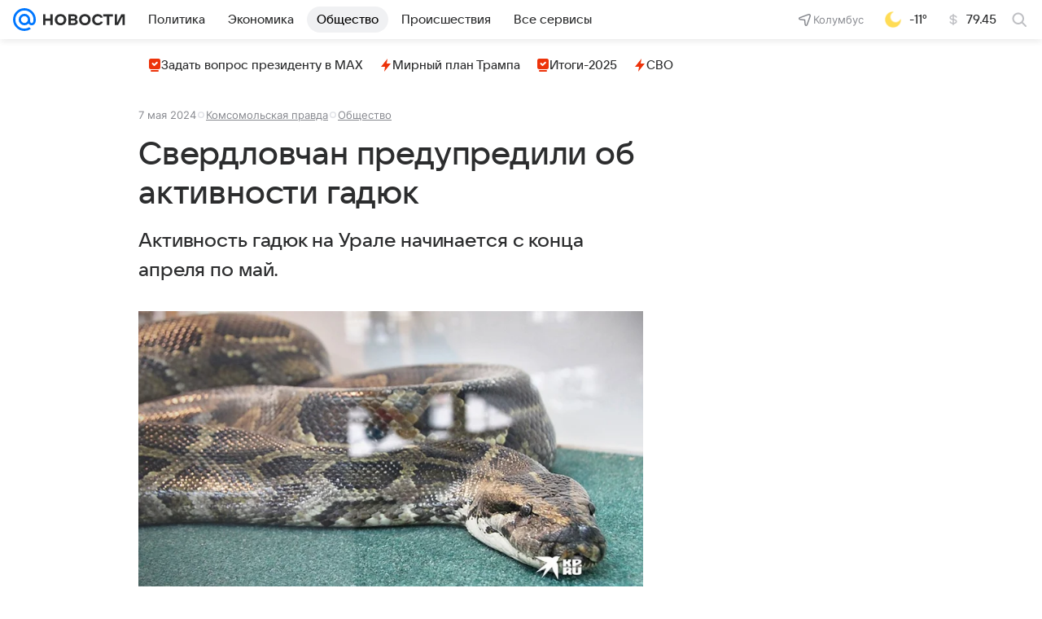

--- FILE ---
content_type: text/html; charset=utf-8
request_url: https://news.mail.ru/society/60977690/
body_size: 63067
content:
<!DOCTYPE html>
          <html lang="ru">
            <head>
              <meta charset="utf-8">
  <meta http-equiv="x-ua-compatible" content="ie=edge,chrome=1">
  <meta name="viewport" content="width=device-width, initial-scale=1">
  <title>Свердловчан предупредили об активности гадюк - Новости Mail</title>
    <meta property="og:title" content="Свердловчан предупредили об активности гадюк">
<meta content="Свердловчан предупредили об активности гадюк" name="twitter:title">
<meta name="mrc__share_title" content="Свердловчан предупредили об активности гадюк">
<meta name="description" content="Активность гадюк на Урале начинается с конца апреля по май.">
<meta content="Активность гадюк на Урале начинается с конца апреля по май." property="og:description">
<meta content="Активность гадюк на Урале начинается с конца апреля по май." name="mrc__share_description">
<meta property="og:type" content="article">
<meta property="og:image" content="https://resizer.mail.ru/p/31ee1d50-2644-5078-bcc9-7ab889bee89b/AQAGgucqeWexHI_ZHdmis4nh_JPn0EAd22aQf6tFIhggmwXTnVc5gTRyP_PFSvR_kCIcvMmIt6SAKzAqPQ4iiCMr6eg.jpg">
<meta content="504" property="og:image:height">
<meta property="og:image:width" content="960">
<meta content="https://news.mail.ru/society/60977690/" property="og:url">
<meta property="og:site_name" content="Новости Mail">
<meta name="author" content="Новости Mail">
<meta content="2024-05-07T13:59:43+0300" property="article:modified_time">
<meta content="2024-05-07T13:59:43+0300" property="article:published_time">
<meta name="robots" content="max-snippet:-1, max-image-preview:large, max-video-preview:-1">
<meta property="marker:source" content="Комсомольская правда">
<meta property="widget:description" content="Активность гадюк на Урале начинается с конца апреля по май.">
<meta property="yandex_recommendations_title" content="Свердловчан предупредили об активности гадюк">
<meta content="https://resizer.mail.ru/p/31ee1d50-2644-5078-bcc9-7ab889bee89b/AQAG5pgbt3kdbOpjhZZYbMeI1CRRl6Jmx2YvTJXfWBEXblOG8So2AqGTskouGgU-bsejDwHCSJ9McjezDa3AW1ierOw.jpg" property="yandex_recommendations_image">
<meta property="yandex_recommendations_category" content="Общество: Жизнь">
<meta content="a-60977690-6-23" property="marker:trackerinfo_prefix">
<meta content="summary_large_image" name="twitter:card">
    <link rel="canonical" href="https://news.mail.ru/society/60977690/">
    
    

    <meta name="csrf-token" content="sTQWfzFIQWkAAAAA"/>
    <script type="application/ld+json">[{"@type":"BreadcrumbList","@context":"https://schema.org","itemListElement":[{"name":"Главная","item":"https://news.mail.ru/","@type":"ListItem","position":1},{"position":2,"@type":"ListItem","item":"https://news.mail.ru/society/","name":"Общество"}]},{"dateModified":"2024-05-07T13:59:43+03:00","url":"https://news.mail.ru/society/60977690/","inLanguage":"ru","articleBody":"Свердловчан предупредили об активности гадюк. Но, как объясняют эксперты, это сезонное явление. С приходом потепления, с конца апреля по май, у змей начинается брачный период. — Низкие перепады температур никак не связаны с тем, что люди стали замечать змей. Апрель-май — период брачного сезона у пресмыкающихся. Гадюк замечают на дачах. Грызуны — основной корм для гадюк — прячутся в заросшей траве и неубранном мусоре на участках. Змеи начинают охоту и заползают на участки, — рассказала бывшая сотрудница Екатеринбургского зоопарка, а ныне ведущий зоотехник Тульского экзотариума Дарья Змеева. Не провоцировать и пройти мимо — главное правило при встрече со змеей. Гадюки довольно пугливы, поэтому предпочтут спрятаться от человека. Во время похода в лес нужно надевать закрытую одежду и обувь, чтобы случайно не наткнуться на змею в траве. В летний период змеи станут менее заметными Алексей БУЛАТОВ. Если гадюка все-таки укусила, нужно сохранять спокойствие и меньше двигаться, чтобы яд не распространялся по организму. Можно попробовать отсосать яд из раны, чтобы предотвратить опасность его распространения по ЖКТ. Далее следует принять лекарство против аллергии и обратиться в токсикологию, там сделают сыворотку против укуса змеи, но она будет эффективна только в первые часы. — Для здорового человека без хронических заболеваний и аллергии укус гадюки не смертелен. Нужно уметь грамотно оказывать первую помощь. Категорически запрещено пить алкоголь. В организме и так есть яд, алкоголь только ухудшит ситуацию. Накладывать жгут на место укуса также нельзя, это может привести к большим осложнениям, вплоть до гангрены укушенной конечности, — рассказала заведующая научно-просветительским отделом Екатеринбургского зоопарка Анна Постовалова. Активность змей снизится после завершения брачного сезона в мае. В летний период они станут менее заметными.","@type":"NewsArticle","thumbnailUrl":"https://resizer.mail.ru/p/31ee1d50-2644-5078-bcc9-7ab889bee89b/AQAGYclOBMTbHH_r_ouUzaHDWjgGkFsRWRrFdfhylzMzpoehpn6zTXSmobPuzmCchUl2PfwWr1pyVo5wOZtmnwJTLd8.jpg","@context":"https://schema.org","dateCreated":"2024-05-07T13:59:43+03:00","author":{"name":"Редакция Новости Mail","jobTitle":"Редактор","image":"https://news.mail.ru/img/logo/news/apple-touch-icon.png","@type":"Person"},"editor":{"name":"Редакция Новости Mail","jobTitle":"Редактор","image":"https://news.mail.ru/img/logo/news/apple-touch-icon.png","@type":"Person"},"genre":"Новости","license":"https://help.mail.ru/legal/terms/news/policy/","publisher":{"address":{"addressRegion":"Москва","addressCountry":{"@type":"Country","name":"Россия"},"postalCode":"125167","addressLocality":"Москва","@type":"PostalAddress","streetAddress":"Ленинградский проспект 39, стр. 79"},"email":"news@corp.mail.ru","logo":{"width":"180","url":"https://news.mail.ru/img/logo/news/apple-touch-icon.png","height":"180","@type":"ImageObject"},"name":"Новости Mail","aggregateRating":{"bestRating":5,"worstRating":1,"ratingValue":"4.93","ratingCount":14427,"@type":"AggregateRating"},"image":{"width":"180","url":"https://news.mail.ru/img/logo/news/apple-touch-icon.png","height":"180","@type":"ImageObject"},"legalName":"ООО ВК","@type":"Organization","telephone":"+74957256357","url":"https://news.mail.ru/"},"mainEntityOfPage":{"@type":"WebPage","@id":"https://news.mail.ru/society/60977690/"},"image":{"width":"960","url":"https://resizer.mail.ru/p/31ee1d50-2644-5078-bcc9-7ab889bee89b/AQAGgucqeWexHI_ZHdmis4nh_JPn0EAd22aQf6tFIhggmwXTnVc5gTRyP_PFSvR_kCIcvMmIt6SAKzAqPQ4iiCMr6eg.jpg","representativeOfPage":true,"height":"504","@type":"ImageObject"},"headline":"Свердловчан предупредили об активности гадюк","datePublished":"2024-05-07T13:59:43+03:00","creator":{"name":"Редакция Новости Mail","jobTitle":"Редактор","image":"https://news.mail.ru/img/logo/news/apple-touch-icon.png","@type":"Person"},"description":"Активность гадюк на Урале начинается с конца апреля по май.","name":"Свердловчан предупредили об активности гадюк"}]</script>
  

              
        <!-- start: /rb/620533?_SITEID=29 -->
        <meta http-equiv="Content-Security-Policy" content="default-src 'self' tel: blob: data: 'unsafe-inline' 'unsafe-eval' mail.ru *.mail.ru *.devmail.ru *.imgsmail.ru *.2gis.com *.2gis.ru s0.2mdn.net *.adlooxtracking.com *.adlooxtracking.ru *.adriver.ru *.ampproject.net *.ampproject.org *.apester.com *.cloudfront.net www.dailymail.co.uk coub.com *.coub.com *.doubleclick.net *.doubleverify.com *.gemius.pl giphy.com *.google.com *.googleapis.com *.googlesyndication.com themes.googleusercontent.com *.gstatic.com video.khl.ru *.moatads.com *.mradx.net ok.ru *.ok.ru *.playbuzz.com *.qmerce.com rutube.ru *.rutube.ru *.serving-sys.com *.serving-sys.ru soundcloud.com *.soundcloud.com *.streamrail.com *.twimg.com twitter.com *.twitter.com player.vimeo.com vine.co vk.com *.vk.com vk.ru *.vk.ru *.weborama.fr *.weborama-tech.ru *.yandex.ru amc.yandex.ru yandex.ru *.yandex.net *.yandex.net *.strm.yandex.net yandex.st yandexadexchange.net *.yandexadexchange.net yastatic.net *.youtube.com *.adsafeprotected.com *.newstube.ru *.bbc.com *.viqeo.tv facecast.net *.facecast.net *.nativeroll.tv *.seedr.com *.ex.co b.delivery.consentmanager.net cdn.consentmanager.net consentmanager.mgr.consensu.org *.consentmanager.mgr.consensu.org *.criteo.com *.criteo.net *.tiktok.com *.tiktokcdn.com promotools.cc telegram.org t.me *.pinterest.com videolink.mycdn.me videolink.okcdn.ru *.okcdn.ru *.mycdn.me *.vkuser.net vkvideo.ru *.vkvideo.ru *.targetads.io id.vk.com id.vk.ru *.cs7777.vk.com *.cdn-vk.ru *.bbc.com bbc-maps.carto.com wtrfall.com *.1tv.ru corpmail.fluidsurveys.com *.newstube.ru *.nhl.com *.knightlab.com imgur.com *.tradingview.com *.tradingview-widget.com paymaster.ru silatv.ru *.silatv.ru cdn.embedly.com player.vgtrk.com sportmail.ru *.sportmail.ru piter.tv *.bonus-tv.ru uma.media learningapps.org *.hotjar.com oprosso.net *.tele-sport.ru web.icq.com icq.com *.thomsonreuters.com;script-src 'self' 'unsafe-inline' 'unsafe-eval' js-inject *.mail.ru *.devmail.ru *.imgsmail.ru *.api.2gis.ru s0.2mdn.net *.adlooxtracking.com *.adlooxtracking.ru *.algovid.com s3.amazonaws.com cdn.ampproject.org *.apester.com *.bing.com static.bbc.co.uk news.files.bbci.co.uk coub.com *.coub.com *.criteo.com *.criteo.net *.doubleclick.net *.doubleverify.com *.dvtps.com *.flickr.com translate.google.com *.google.com *.googleadservices.com *.googleapis.com *.googlesyndication.com *.googletagmanager.com *.googletagservices.com *.google-analytics.com *.google.ru mediatoday.ru *.moatads.com *.mradx.net *.mxpnl.com *.odnoklassniki.ru ok.ru *.ok.ru *.playbuzz.com *.qmerce.com sb.scorecardresearch.com *.twimg.com *.twitter.com platform.vine.co vk.com *.vk.com vk.ru *.vk.ru *.webvisor.com *.mtproxy.yandex.net amc.yandex.ru *.yandex.net *.strm.yandex.net *.yandex.ru yandex.ru yandex.st yastatic.net *.pinterest.com *.adsafeprotected.com *.serving-sys.com *.serving-sys.ru *.viqeo.tv *.videonow.ru *.nativeroll.tv *.seedr.com b.delivery.consentmanager.net cdn.consentmanager.net *.consentmanager.mgr.consensu.org consentmanager.mgr.consensu.org *.tns-counter.ru *.youtube.com *.ytimg.com *.ex.co *.weborama.fr *.weborama-tech.ru *.tiktok.com *.tiktokcdn.com promotools.cc *.ibytedtos.com telegram.org videolink.mycdn.me videolink.okcdn.ru *.okcdn.ru *.mycdn.me *.vkuser.net mc.yandex.com *.betweendigital.com *.buzzoola.com news.files.bbci.co.uk apis.google.com wtrfall.com *.cloudfront.net *.imgur.com *.tradingview.com *.tradingview-widget.com mytopf.com *.redditmedia.com cdn.embedly.com sportmail.ru *.sportmail.ru *.hotjar.com *.cloudflare.com *.highcharts.com im.kommersant.ru tns-counter.ru;connect-src 'self' wss://*.mail.ru wss://*.devmail.ru wss://*.viqeo.tv *.mail.ru *.devmail.ru *.imgsmail.ru *.api.2gis.ru s0.2mdn.net *.adlooxtracking.com *.adlooxtracking.ru *.algovid.com *.ampproject.net cdn.ampproject.org *.apester.com *.doubleclick.net *.flickr.com *.googleapis.com *.google-analytics.com *.googlesyndication.com *.googletagmanager.com *.gstatic.com *.mixpanel.com *.mradx.net *.playbuzz.com *.qmerce.com geo.query.yahoo.com twitter.com *.twitter.com *.yadro.ru amc.yandex.ru yandex.ru *.yandex.ru *.strm.yandex.net yandex.st yastatic.net *.yandex.net collector.mediator.media *.serving-sys.com *.serving-sys.ru *.doubleverify.com *.viqeo.tv *.videonow.ru *.vidiom.net *.nativeroll.tv *.seedr.com b.delivery.consentmanager.net cdn.consentmanager.net *.consentmanager.mgr.consensu.org consentmanager.mgr.consensu.org *.criteo.com *.criteo.net *.ex.co *.ibytedtos.com *.smailru.net *.adfox.ru *.weborama.fr *.weborama-tech.ru ok.ru vk.com *.vk.com  vk.ru *.vk.ru *.vk.team videolink.mycdn.me videolink.okcdn.ru *.okcdn.ru *.mycdn.me *.vkuser.net *.google.com mc.yandex.com *.adriver.ru *.googleusercontent.com wtrfall.com *.mediator.media mytopf.com *.reddit.com wss://sportmail.ru wss://*.sportmail.ru sportmail.ru *.sportmail.ru *.maps.me wss://*.hotjar.com *.hotjar.com *.hotjar.io *.openstreetmap.org tns-counter.ru;img-src 'self' * data: blob: mmr: *.criteo.com *.criteo.net ;worker-src blob: 'self' *.mail.ru *.devmail.ru sportmail.ru *.sportmail.ru;" /><meta name="referrer" content="unsafe-url" /><link rel="preconnect" href="https://mcdn.imgsmail.ru/" crossorigin="" /><link rel="preconnect" href="https://mcdn.imgsmail.ru/" /><link rel="dns-prefetch" href="https://mcdn.imgsmail.ru/" /><link rel="preconnect" href="https://ad.mail.ru" crossorigin="use-credentials" /><link rel="dns-prefetch" href="https://ad.mail.ru" /><link rel="preconnect" href="https://resizer.mail.ru" /><link rel="dns-prefetch" href="https://resizer.mail.ru" /><link rel="preconnect" href="https://rs.mail.ru" /><link rel="dns-prefetch" href="https://rs.mail.ru" /><link rel="preconnect" href="https://r.mradx.net" /><link rel="dns-prefetch" href="https://r.mradx.net" /><link rel="preconnect" href="https://mc.yandex.ru" /><link rel="dns-prefetch" href="https://mc.yandex.ru" /><link rel="preconnect" href="https://yastatic.net" /><link rel="dns-prefetch" href="https://yastatic.net" /><link rel="preconnect" href="https://avatars.mds.yandex.net" /><link rel="dns-prefetch" href="https://avatars.mds.yandex.net" /><link rel="preconnect" href="https://ads.adfox.ru" /><link rel="dns-prefetch" href="https://ads.adfox.ru" /><link rel="dns-prefetch" href="https://limg.imgsmail.ru" /><link rel="dns-prefetch" href="https://top-fwz1.mail.ru/" /><link rel="dns-prefetch" href="https://www.tns-counter.ru/" /><link rel="dns-prefetch" href="https://counter.yadro.ru" />
        <!-- end: /rb/620533 -->
      

              <link rel="preload" href="/js/cmpld/react/pages/news/Article/client.css?mj329pqw" as="style" />
              

              <link rel="shortcut icon" type="image/x-icon" href="/img/logo/news/favicon.ico"/><link rel="icon" type="image/svg" href="/img/logo/news/favicon.svg"/><link rel="apple-touch-icon" href="/img/logo/news/apple-touch-icon.png" sizes="180x180"/><link rel="icon" type="image/png" href="/img/logo/news/favicon-16x16.png" sizes="16x16"/><link rel="icon" type="image/png" href="/img/logo/news/favicon-32x32.png" sizes="32x32"/><link rel="icon" type="image/png" href="/img/logo/news/favicon-120x120.png" sizes="120x120"/><link rel="manifest" href="/manifest.json"/><meta name="msapplication-config" content="/browserconfig.xml"/><meta name="msapplication-TileColor" content="#0077FF"/><meta name="theme-color" content="#0077FF"/>

              
        <!-- start: /rb/1108607?vk-tokens=1&_SITEID=29 -->
        <link rel="preload" href="https://mcdn.imgsmail.ru/js/promisified-dom-events/3.0.0/promisifiedDomEvents.min.js" as="script"/><link rel="preload" href="https://imgs2.imgsmail.ru/static/fonts/Inter/WOFF2/InterRegular.woff2" as="font" type="font/woff2" crossorigin=""/><link rel="preload" href="https://imgs2.imgsmail.ru/static/fonts/Inter/WOFF2/InterMedium.woff2" as="font" type="font/woff2" crossorigin=""/><link rel="preload" href="https://imgs2.imgsmail.ru/static/fonts/Inter/WOFF2/InterBold.woff2" as="font" type="font/woff2" crossorigin=""/><link rel="preload" href="https://imgs2.imgsmail.ru/static/fonts/MailSans/WOFF2/MailSansVariative.woff2" as="font" type="font/woff2" crossorigin=""/><link rel="stylesheet preload" href="https://mcdn.imgsmail.ru/fonts/vk-tokens/1.0.2/fonts.css" as="style"/><link rel="preload" href="https://imgs2.imgsmail.ru/static/fonts/v1.100/VKSansDisplay/WOFF2/VKSansDisplayLight.woff2" as="font" type="font/woff2" crossorigin=""/><link rel="preload" href="https://imgs2.imgsmail.ru/static/fonts/v1.100/VKSansDisplay/WOFF2/VKSansDisplayRegular.woff2" as="font" type="font/woff2" crossorigin=""/><link rel="preload" href="https://imgs2.imgsmail.ru/static/fonts/v1.100/VKSansDisplay/WOFF2/VKSansDisplayMedium.woff2" as="font" type="font/woff2" crossorigin=""/><link rel="preload" href="https://imgs2.imgsmail.ru/static/fonts/v1.100/VKSansDisplay/WOFF2/VKSansDisplayDemiBold.woff2" as="font" type="font/woff2" crossorigin=""/><link rel="preload" href="https://imgs2.imgsmail.ru/static/fonts/v1.100/VKSansDisplay/WOFF2/VKSansDisplayBold.woff2" as="font" type="font/woff2" crossorigin=""/><link rel="stylesheet preload" href="https://mcdn.imgsmail.ru/fonts/vk-tokens/1.0.3/fonts.css" as="style"/><script src="https://mcdn.imgsmail.ru/js/promisified-dom-events/3.0.0/promisifiedDomEvents.min.js"></script><script src="https://ad.mail.ru/static/sync-loader.js" nonce crossorigin="anonymous" async></script><script src="https://ad.mail.ru/static/vk-adman.js?sdk=1" type="application/javascript" id="adman3-instance" async></script>
        <!-- end: /rb/1108607 -->
      

              
        <!-- start: /rb/1084681?_SITEID=29&version=web -->
        <script id="__xray__">var xrayCore=function(){'use strict';function a(a){for(n.push(a);n.length>o.maxSize;)n.shift()}function b(a){return b="function"==typeof Symbol&&"symbol"==typeof Symbol.iterator?function(a){return typeof a}:function(a){return a&&"function"==typeof Symbol&&a.constructor===Symbol&&a!==Symbol.prototype?"symbol":typeof a},b(a)}function c(a){return a&&"object"===b(a)&&!d(a)}function d(a){return"[object Array]"===Object.prototype.toString.call(a)}function e(a){for(var b in a)if(Object.prototype.hasOwnProperty.call(a,b))return!1;return!0}function f(){for(var a,b={},d=0;d<arguments.length;++d)for(var e in a=arguments[d],a)b[e]=b[e]&&c(b[e])&&c(a[e])?f(b[e],a[e]):a[e];return b}function g(a){var b=encodeURIComponent(JSON.stringify(a));return{size:b.length,raw:b}}function h(){this._batchesByUrls={},this._timeoutId=null,this._config={maxBatchSize:6e4,maxChunkSize:4e3,timeout:1000,idle:!1},window&&"function"==typeof window.addEventListener&&window.addEventListener("beforeunload",this.process.bind(this,!0))}function i(a){return"s".concat(a,"s").replace(/s+/g,"s").replace(/^s$/g,"")}function j(a){for(var b in a)("undefined"==typeof a[b]||null===a[b])&&delete a[b];return a}function k(a,b){for(var c=-1,d=0;d<a.length;d++)if(b===a[d]){c=d;break}return c}function l(){this._config={xrayRadarUrl:"https://xray.mail.ru",pgid:(Date.now()+Math.random()).toString(36),radarPrefix:"",r:"undefined"!=typeof document&&document.referrer||"",defaultParams:{p:"mail",t_feature:"",v:1,skipdwh:!1}}}function m(a,b){for(var c=a.split("&"),d=c[0],e={},f=1;f<c.length;++f){var g=c[f].split("="),h=decodeURIComponent(g[0]),j=decodeURIComponent(g[1]);try{j=JSON.parse(j)}catch(a){}e[h]=j}b=b||{},b.immediately?z.sendImmediately(d,e,b.ga):z.send(d,e,b.ga)}var n=[],o={maxSize:500,getLog:function(){return Array.prototype.slice.call(n,0)},clear:function(){n=[]}},p={log:function(){try{(console.debug||console.log).apply(console,arguments)}catch(a){}},error:function(){try{console.error.apply(console,arguments)}catch(a){}},warn:function(){try{console.warn.apply(console,arguments)}catch(a){}}},q=["p","email","split","utm","r","pgid","o_ss","o_v"],r=!1;h.prototype.setConfig=function(a){var b=Math.max;if(!r)return a.timeout=b(1e3,a.timeout||0),this._config=f(this._config,a),void(r=!0);var c=[];for(var d in a){if(d in this._config){c.push(d);continue}this._config[d]=a[d]}c.length&&p.warn("Queue config field(s) "+c.join(", ")+" are already set and can't be modified")},h.prototype.getConfig=function(){return f(this._config,{})},h.prototype.push=function(b,c){a(c);var d=b+"/batch?"+h._buildQueryString(c);c=h._stringifyParams(c);var e=g(c);if(e.size+2>this._config.maxBatchSize)return void p.error("Radar #"+c.uid+" body is too long: "+e.raw);this._batchesByUrls[d]||(this._batchesByUrls[d]=[[]]);var f,j=this._batchesByUrls[d];for(f=0;f<j.length;++f){var k=j[f];if(g(k.concat([c])).size<=this._config.maxBatchSize){k.push(c);break}}f===j.length&&j.push([c]),this._timeoutId||"function"!=typeof setTimeout||(this._timeoutId=setTimeout(this.process.bind(this),this._config.timeout))},h.prototype.process=function(a){for(var b in clearTimeout(this._timeoutId),this._timeoutId=null,this._batchesByUrls){for(var c=this._batchesByUrls[b],d=0;d<c.length;++d)this._send(b,c[d],a);delete this._batchesByUrls[b]}},h.prototype.isIdle=function(){return this._config.idle},h._buildQueryString=function(a){for(var b=[],c=0;c<q.length;++c){var d=q[c],e="string"==typeof a[d]?a[d]:JSON.stringify(a[d]);(delete a[d],"undefined"!=typeof e&&e.length)&&b.push(encodeURIComponent(d)+"="+encodeURIComponent(e))}var f=[];for(var g in a.baseQuery)f.push(g);f=f.sort();for(var h,j=0;j<f.length;++j)h=f[j],b.push(encodeURIComponent(h)+"="+encodeURIComponent(a.baseQuery[h]));return delete a.baseQuery,b.join("&")},h.prototype._send=function(a,b,c){var d={url:a,data:"batch="+encodeURIComponent(JSON.stringify(b)),type:"POST",async:!0};if(!this._config.idle){if("undefined"==typeof XMLHttpRequest&&!navigator.sendBeacon)return void fetch(a,{method:d.type,body:d.data})["catch"](function(a){p.error("XRay send failed:",a)});if(c&&window.navigator.sendBeacon)return void window.navigator.sendBeacon(d.url,d.data);try{var e=new XMLHttpRequest,f="function"==typeof this._config.beforeSend&&!this._config.beforeSend(e,d);if(f)return void e.abort();e.open(d.type,d.url,d.async),e.withCredentials=!this._config.withoutCredentials,e.send(d.data)}catch(a){p.error("xray.send failed:",a)}}},h._stringifyParams=function(a){var b={};for(var c in a){if("i"==c){b.i=h._stringifyI(a.i);continue}b[c]="string"==typeof a[c]?a[c]:JSON.stringify(a[c])}return b},h._stringifyI=function(a){var b=[];for(var c in a){var d=a[c];b.push(c+":"+d)}return b.join(",")};var s=0,t=["radarPrefix","split","r","pgid","utm","o_ss","o_v"],u=!1,v=new h,w={rlog_dot_error:"xray_rlog_dot_error",rlog_msg_abs:"xray_rlog_msg_abs",too_long:"xray_too_long",not_configured:"xray_not_configured"},x=32,y=64;l.prototype.logger=o,l.prototype.setConfig=function(a,b){a=a||{},u&&this._deleteProtectedParams(a),this.unsafeSetConfig(a,b)},l.prototype.unsafeSetConfig=function(a,b){a=a||{},u=!0,a.split&&(a.split=i(a.split)),a.defaultParams&&a.defaultParams.i&&(a.defaultParams.i=this._formatIntervals(a.defaultParams.i),delete this._config.defaultParams.i),this._config=b?a:f(this._config,a),a.gaTrackingId&&this._initGA(a.gaTrackingId)},l.prototype._deleteProtectedParams=function(a){for(var b=0;b<t.length;++b)delete a[t[b]];return a},l.prototype.addSplit=function(a){this._config.split=i("".concat(this._config.split||"","s").concat(a))},l.prototype.getConfig=function(){return f(this._config,{})},l.prototype.getTotalSended=function(){return s},l.prototype.setQueueConfig=h.prototype.setConfig.bind(v),l.prototype.getQueueConfig=h.prototype.getConfig.bind(v),l.prototype.getInstanceCopy=function(){var a=new l;return u=!1,a.setConfig(this._config,!0),a},l.prototype.send=function(a,b,c){this._send(a,b,c,!0)},l.prototype._send=function(a,b,c,e){if(e&&!u&&a!==w.not_configured){var g=b||{};g.t=a,this._logOwnError(g,w.not_configured),p.warn("Your xray instance is not configured")}if(b=f(b||{},{}),this._config.middlewares)for(var h=0;h<this._config.middlewares.length;h++){var j=this._config.middlewares[h],k=j(a,b,c);a=k.t,b=k.params,c=k.ga}a=d(a)?a.join("_"):a,b.i&&(b.i=this._formatIntervals(b.i)),b=f(this._config.defaultParams,this._config.expid?{dwh:{expid:this._config.expid}}:{},b,{t:a,split:this._config.split,r:this._config.r,pgid:this._config.pgid,utm:this._config.utm,o_ss:this._config.o_ss,o_v:this._config.o_v,baseQuery:this._config.baseQuery,uid:s++}),b.skipdwh&&b.dwh&&delete b.dwh;for(var l=[b.t_feature,this._config.radarPrefix],m=0;m<l.length;++m)l[m]&&(b.t=l[m]+"_"+b.t);delete b.t_feature;try{b=this._validateParams(b,e)}catch(a){return p.log("xray",b.uid,b),void p.error(a.message)}if(this._config.verbose&&p.log("xray",b.uid,b.t,b,c?"GA: "+!!c:void 0),v.push(this._config.xrayRadarUrl,b),!0===c&&!this._config.gaTrackingId)return void p.error("Radar #"+b.uid+": no GA tracking id specified");var n="string"==typeof c?c:this._config.gaTrackingId;if(!!c&&n&&!v.isIdle()){if(b.i){for(var o in b.i)this._sendGA(a+"_"+o,b.i[o],n);return}this._sendGA(a,b.v,n)}},l.prototype.sendImmediately=function(a,b,c){this.send(a,b,c),v.process()},l.prototype.addMiddleware=function(a){this._config.middlewares||(this._config.middlewares=[]),-1===k(this._config.middlewares,a)&&this._config.middlewares.push(a)},l.prototype.removeMiddleware=function(a){if(this._config.middlewares){var b=k(this._config.middlewares,a);-1<b&&this._config.middlewares.splice(b,1)}},l.prototype._sendGA=function(a,b,c){"function"!=typeof gtag&&this._initGA(c);var d=a.split(/_/g),e=d[1]||d[0],f=d[1]?d[0]:"",g=d.slice(2).join("_"),h={value:b,send_to:c};f&&(h.event_category=f),g&&(h.event_label=g),gtag("event",e,h)},l.prototype._initGA=function(a){if(!window.gtag){var b=document.createElement("script");b.src="https://www.googletagmanager.com/gtag/js?id="+a,b.type="text/javascript",document.getElementsByTagName("head")[0].appendChild(b),window.dataLayer=window.dataLayer||[],window.gtag=function(){window.dataLayer.push(arguments)},gtag("js",new Date)}gtag("config",a,{send_page_view:!1})},l.prototype._logOwnError=function(a,b,c){var d="xray_err",e=a.p;if(e){if(e.length+8+1>x){e=e.slice(0,x-8-1)}d="".concat(e,"_").concat("xray_err")}var f=a.t;f.length>y&&(f=f.slice(0,y)),this._send(b,{skipdwh:!0,rlog:d,rlog_message:{t:f,err:b,value:c}},!1,!1)},l.prototype._validateParams=function(a,b){a=j(a),a.rlog&&-1!==a.rlog.indexOf(".")&&(b&&this._logOwnError(a,w.rlog_dot_error,a.rlog),p.error("Radar #".concat(a.uid,": rlog can not contain file extension")),delete a.rlog,delete a.rlog_message),a.rlog&&a.rlog_message||(a.rlog_message&&(b&&this._logOwnError(a,w.rlog_msg_abs),p.error("Radar #".concat(a.uid,": rlog_message would not be sent without rlog"))),delete a.rlog,delete a.rlog_message),e(a.dwh)&&delete a.dwh;var c={32:[a.p,a.rlog],64:[a.p+"_"+a.t]};for(var d in a.i)c[32].push(d),c[64].push(a.p+"_"+a.t+"_"+d);for(var f in c)for(var g=c[f],h=0;h<g.length;++h)if(g[h]&&g[h].length>f)throw b&&this._logOwnError(a,w.too_long,g[h].slice(0,f)),new Error("Radar #".concat(a.uid,": value is too long: ").concat(c[f][h])+" (len: ".concat(g[h].length,", limit: ").concat(f,")"));return a},l.prototype._formatIntervals=function(a){if(c(a))return a;var b={};if(d(a)){for(var e,f=0;f<a.length;++f)e=a[f].split(":"),b[e[0]]=+e[1]||this._config.defaultParams.v;return b}if("string"==typeof a){var g=a.split(",");return this._formatIntervals(g)}};var z=new l;return m.setConfig=function(a){z.setConfig(j({verbose:a.verbose,pgid:a.pgid,split:a.split,xrayRadarUrl:a.xrayRadarUrl||a.XRAY_RADAR_URL,radarPrefix:a.radarPrefix||a.RadarPrefix,utm:a.utm,o_ss:a.o_ss,o_v:a.o_v,baseQuery:a.baseQuery,gaTrackingId:a.gaTrackingId||a.GA_TRACKING_ID,defaultParams:a.defaultParams||j({p:a.project,email:a.ActiveEmail})})),z.setQueueConfig(j({maxBatchSize:a.MAX_BATCH_SIZE,maxChunkSize:a.MAX_CHUNK_SIZE,beforeSend:a.beforeSend,timeout:a.timeout,idle:a.idle,withoutCredentials:a.withoutCredentials}))},m.getConfig=l.prototype.getConfig.bind(z),m.addSplit=l.prototype.addSplit.bind(z),m.unsafeSetConfig=l.prototype.unsafeSetConfig.bind(z),m.setQueueConfig=l.prototype.setQueueConfig.bind(z),m.getQueueConfig=l.prototype.getQueueConfig.bind(z),m.getTotalSended=l.prototype.getTotalSended.bind(z),m.send=l.prototype.send.bind(z),m.sendImmediately=l.prototype.sendImmediately.bind(z),m.getInstanceCopy=l.prototype.getInstanceCopy.bind(z),m.addMiddleware=l.prototype.addMiddleware.bind(z),m.removeMiddleware=l.prototype.removeMiddleware.bind(z),"undefined"!=typeof window&&"function"==typeof window.define&&window.define.amd&&window.define("@mail/xray",function(){return m}),m}();</script><script id="__xray-init__">xrayCore.setConfig({defaultParams: {p: 'news-mail-ru-web',},verbose: true});xrayCore.send('pk-xray-ready');</script>
        <!-- end: /rb/1084681 -->
      

              
    
    
    
    

              
    
    
    
    

              <link href="/js/cmpld/react/pages/news/Article/client.css?mj329pqw" rel="stylesheet"/>
            </head>
            <body>
                
    
    
    
    

                
        <!-- start: /rb/1084682?_SITEID=29 -->
        
<script id="__core-keeper__">
var coreKeeper=function(a){"use strict";var S="string",i="object",y="function";function z(a,b){return typeof a===b}function T(c,a){for(var b in a)Object.defineProperty(c,b,{enumerable:!1,value:a[b]})}var U,b=typeof globalThis===i&&globalThis|| typeof window===i&&window|| typeof global===i&&global||{},V=b.console,o=b.document||{},A=b.location||{},p=b.navigator||{},d=p.connection,j=b.performance,k=function(){},B=z(j&&j.now,y)?function(){return j.now()}:Date.now,C=b.setTimeout.bind(b),W=(b.requestAnimationFrame||C).bind(b),X=(b.addEventListener||k).bind(b),_=null,Y=void 0;function D(a){var e,f,b,g=0,h=(a=a||{}).now||B,i=a.warn,j=a.prefix||"",c=a.addons||[],k=[],l=function(a,b,d){for(e=c.length;e--;)c[e][a](b,d)},d=function(c,m,p,t,u,q,n,o,v){c=j+c,(m===b||o)&&(m=!o&&k[0]||_),p[c]&&i&&i("Timer '"+c+"' exists");var r=q==_,a=p[c]={id:++g,name:c,parent:m,unit:t||"ms",start:r?h():q,end:n!=_?n:_,meta:v};function s(a,b,c){(f=p[a=j+a])?z(f.stop,y)?f.stop(b,c):i&&i("Timer '"+a+"'.stop is not a func",{entry:f}):i&&i("Timer '"+a+"' not exists")}return T(a,{stop:function(b,d){if(b==_||b>=0||(d=b,b=Y),a.meta=a.meta||d,a.end=b==_?h():b,p[c]=_,u)for(e=k.length;e--;)k[e]===a&&k.splice(e,1);return l("end",a,r),a}}),m&&(m.end!==_&&n==_?i&&i("Timer '"+c+"' stopped"):(a.unit=m.unit,m.entries.push(a))),u&&(a.entries=[],T(a,{add:function(c,e,b,f,g){return d(c,a,p,f,0,e,b).stop(b,g)},time:function(e,b,c){return b>=0||(c=b,b=Y),d(e,a,p,c,Y,b)},group:function(f,b,c,e){return z(b,"boolean")&&(e=c,c=b,b=_),z(b,S)&&(e=b,b=_,c=0),z(c,S)&&(e=c),d(f,a,p,e,1,b,_,c)},timeEnd:s,groupEnd:s}),!o&&g>1&&k.unshift(a)),l("start",a,r),a};return(b=d(0,_,Object.create(null),"ms",1,0,0,1)).v="2.0.0-rc.28",b.addons=c,b}var e=function(b,c){var a;try{(a=new PerformanceObserver(function(a){a.getEntries().map(c)})).observe({type:b,buffered:!0})}catch(d){}return a},Z=function(a){a&&a.disconnect()},aa=function(a,b){try{a&&a.takeRecords().map(b)}catch(c){}},E="hidden",ab=!1,ac=!1,F=-1,f=function(b,a){ab||(ab=!0,X("pagehide",function(a){ac=!a.persisted}),X("beforeunload",k)),X("visibilitychange",function(a){o.visibilityState===E&&b(a.timeStamp,ac)},{capture:!0,once:!!a})};o&&(F=o.visibilityState===E?0:1/0,f(function(a){F=a},!0));var ad=function(){return F};function ae(c){var a,e,h=this.badge,b=c.unit,d=(c.end-c.start)/("KB"===b?1024:1),f=h+c.name+("none"!==b&&b?": %c"+(b&&"raw"!==b?d.toFixed(3)+b:d):"%c"),g="font-weight:bold;"+(a=d,"color:#"+((a="KB"===(e=b)?a/8:"fps"===e?70-a:a)<5?"ccc":a<10?"666":a<25?"333":a<50?"f90":a<100?"f60":"f00"));"entries"in c?((V.groupCollapsed||V.group)(f,g),c.entries.forEach(ae,this),V.groupEnd()):V.log(f,g)}var G,l,H=D({addons:/pk-print/.test(A)?[(G={badge:"\u{1F505}"},{start:k,end:function(a){a.parent||ae.call(G,a)}})]:[]}),m=function(a,b,c,d,e,f){W(function(){var i=H.group(a,b,e);for(var g in d)if(d.hasOwnProperty(g)){var h=d[g];i.add(g,h[0],h[1],h[2])}i.stop(c,f)})},g=p.deviceMemory,h=j.hardwareConcurrency,q=h<=4||g<=4,I=h>4||g>4?"high":q?"low":"unk",$=q||d&&(["slow-2g","2g","3g"].indexOf(d.effectiveType)> -1||d.saveData)?"low":"high",n=((l={})["type_"+I]=[0,1],l["exp_"+$]=[0,1],l);g&&(n.memory=[0,g]),h&&(n.hardware_concurrency=[0,h]),m("pk-device",0,1,n,"raw");var af=0,J=function(){try{var a=j.getEntriesByType("navigation")[0],k=a.fetchStart,l=a.domainLookupStart,e=a.domainLookupEnd,f=a.requestStart,g=a.responseStart,b=a.responseEnd,c=a.domComplete,h=a.domInteractive,i=a.domContentLoadedEventEnd,d=a.loadEventEnd;b&&0===af&&(af=1,m("pk-nav-net",k,b,{dns:[l,e],tcp:[e,f],request:[f,g],response:[g,b]})),c&&1===af&&(af=2,m("pk-nav-dom-ready",b,c,{interactive:[b,h],"content-loaded":[h,i],complete:[i,c]})),d&&2===af&&(af=3,m("pk-nav-dom-load",b,d,{ready:[b,c],load:[c,d]})),3!==af&&C(J,250)}catch(n){}};J();var ag,ah=function(a,b,c){return a<=b?"good":a<=c?"needs-improvement":"poor"},ai=0,aj=0,K=function(b){var c,d,e,f=b.startTime,a=b.processingStart-f;f<ad()&&(a&&m("pk-fid",0,a,((c={value:[0,a]})["score_"+ah(a,100,300)]=[0,a],c)),ai&&m("pk-tbt",0,ai,((d={value:[0,ai]})["score_"+ah(ai,300,600)]=[0,ai],d)),aj&&m("pk-tti",0,aj,((e={value:[0,aj]})["score_"+ah(aj,3800,7300)]=[0,ai],e)),Z(ag),Z(ak))},ak=e("first-input",K);f(function(){aa(ak,K)},!0);var al={},am=e("paint",function(b){var d,c=b.name,a=b.startTime;a<ad()&&(al[c]=[0,a],"first-contentful-paint"===c&&(al["score_"+ah(a,1e3,2500)]=[0,a],m("pk-paint",0,a,al),d=a,ag=e("longtask",function(a){var c=a.startTime,b=a.duration;c>d&&"self"===a.name&&b>0&&(ai+=b-50,aj=c+b)}),Z(am)))}),an=0,ao=!1,L=function(b){var a=b.startTime;a<ad()?an=a:aq()},ap=e("largest-contentful-paint",L),aq=function(){var a;!ao&&an&&m("pk-lcp",0,an,((a={value:[0,an]})["score_"+ah(an,2500,4e3)]=[0,an],a)),ao=!0,Z(ap)},r=function(){aa(ap,L),aq()};f(r,!0),function(a){try{U||(U=new Promise(function(a){["keydown","mousedown","scroll","mousewheel","touchstart","pointerdown"].map(function(b){X(b,a,{once:!0,passive:!0,capture:!0})})})),U.then(a)}catch(b){}}(r);var ar=0,M=function(a){a.hadRecentInput||(ar+=a.value)},as=e("layout-shift",M);f(function(c,b){var a;aa(as,M),b&&ar&&m("pk-cls",0,ar,((a={value:[0,ar]})["score_"+ah(ar,.1,.25)]=[0,ar],a))});var s=d,t=function(){var a;m("pk-conn",0,1,((a={downlink:[0,s.downlink],downlinkMax:[0,s.downlinkMax],rtt:[0,s.rtt]})["save_data_"+s.saveData]=[0,1],a["effective_type_"+(s.effectiveType||"unk")]=[0,1],a),"raw")};try{s?(t(),s.addEventListener("change",t)):m("pk-conn",0,1,{effective_type_unk:[0,1]},"raw")}catch(at){}var au=function(){return(au=Object.assign||function(d){for(var a,b=1,e=arguments.length;b<e;b++)for(var c in a=arguments[b])Object.prototype.hasOwnProperty.call(a,c)&&(d[c]=a[c]);return d}).apply(this,arguments)};function u(a){return a&&a.__esModule&&Object.prototype.hasOwnProperty.call(a,"default")?a.default:a}function v(b,a){return b(a={exports:{}},a.exports),a.exports}var w=v(function(c,b){var a;Object.defineProperty(b,"__esModule",{value:!0}),b.Tag=void 0,(a=b.Tag||(b.Tag={})).Core="core",a.Global="gl",a.Self="self",a.Async="async",a.Ignore="ign",a.Known="known",a.API="api",a.Shared="shr",a.Ext="ext",a.ThirdParty="3rd",a.RB="rb",a.Unknown="unk"});u(w),w.Tag;var c=v(function(b,a){Object.defineProperty(a,"__esModule",{value:!0}),a.coreLoggerHMR=a.coreLoggerDispatchKnownError=a.coreLoggerDispatchAPIError=a.coreLoggerDispatchIgnoredError=a.coreLoggerDispatchSelfError=a.coreLoggerDispatchReactError=a.coreLoggerDispatchError=a.getCoreLogger=a.Tag=void 0,Object.defineProperty(a,"Tag",{enumerable:!0,get:function(){return w.Tag}}),a.getCoreLogger=function(){return"undefined"!=typeof coreLogger?coreLogger:void 0},a.coreLoggerDispatchError=function(c,d,e){var b;null===(b=(0,a.getCoreLogger)())|| void 0===b||b.dispatchError(c,d,e)},a.coreLoggerDispatchReactError=function(c,d,e){var b;null===(b=(0,a.getCoreLogger)())|| void 0===b||b.dispatchReactError(c,d,e)},a.coreLoggerDispatchSelfError=function(b,c,d,e){(0,a.coreLoggerDispatchError)(c,d,{category:b,tag:w.Tag.Self,log:e})},a.coreLoggerDispatchIgnoredError=function(b,c,d,e){(0,a.coreLoggerDispatchError)(c,d,{category:b,tag:w.Tag.Ignore,log:e})},a.coreLoggerDispatchAPIError=function(b,c,d,e){(0,a.coreLoggerDispatchError)(c,d,{category:b,tag:w.Tag.API,log:e})},a.coreLoggerDispatchKnownError=function(b,c,d,e){(0,a.coreLoggerDispatchError)(c,d,{category:b,tag:w.Tag.Known,log:e})},a.coreLoggerHMR=function(g,f){var e=(0,a.getCoreLogger)();if(e){var b=e.errors.rules,c=e.errors.opts.errors,d=g.priority||[];b.set("clear"),c&&c.rules&&(b.set(c.rules),d.push.apply(d,[].concat(c.priority||Object.keys(c.rules)))),f&&(b.set(f.rules),d.push.apply(d,f.priority||[])),b.set(g.rules),b.priority(d);try{e.pkg.v="12.2.1",localStorage.setItem(process.env.LOGGER_LS_PRESET_VER_KEY,"12.2.1")}catch(h){}}}});u(c),c.coreLoggerHMR,c.coreLoggerDispatchKnownError,c.coreLoggerDispatchAPIError,c.coreLoggerDispatchIgnoredError,c.coreLoggerDispatchSelfError,c.coreLoggerDispatchReactError;var av=c.coreLoggerDispatchError;c.getCoreLogger;var N=c.Tag,O={name:"@mail-core/dashboard",v:"12.2.1"},aw=/^(\d+)\.(\d+)\.(\d+)/,x=function(a){return"request"in a&&a.data&&"status"in a.data&&"body"in a.data?a.data.status:null},ax={parseStatus:x},ay={tag:N.API,category:"5XX",silent:!0,log:!0},az=/^(https?:)?\/\/.*?\/+|\/*\?+.+|^\/|api\/+v1\/+/gi,aA=/[^%.a-z\d-]+/g,aB=/^api_v(\d)/g,aC=/\/*cgi-bin/g,aD=/golang/g,aE=/(^|\/)(\d+|(?:\d|[a-z]+\d)[\da-z]{2,})(?=\/|$)/g,aF=/(^|\/)([0-9-a-f]{2,}-[0-9-a-f-]+)(?=\/|$)/g,aG=/(_u?id){2,}|%[%a-z\d._]+/g,aH=/graphql/g;function aI(a){return a&&(!a.responseType||"text"===a.responseType)&&a.responseText||""}var aJ=[[/\/(ph|ag)\//,"portal"],[/\/hb\//,"hotbox"],[/\/pkgs\//,"pkgs"],[/\.imgsmail\.ru\//,"imgs"],[/\.filin\.mail\.ru\//,"filin"],[/\bmail\\.ru/,"mail"],[/\/\/top-/,"top"],[/analytics/,"analyt"],[new RegExp("\\/\\/"+location.host+"\\/"),"host"]];function aK(e){for(var b="",a=0,c=aJ;a<c.length;a++){var d=c[a];if(d[0].test(e)){b=d[1];break}}return b||"unk"}var aL,aM="@mail-core/dashboard:timespent_sections",aN={maxSessionPause:5,beforeSend:k,login:"",section:"__base__"},aO=0;function P(b){if(clearInterval(aL),b){var c,a=aW(),h=b.section,i=b.login;if(a){for(var d=0,g=a;d<g.length;d++){var e=g[d];if(e.section===h&&e.user_id===i){c=e;break}}if(c){var f=a.indexOf(c);a[f].last_duration_update_timestamp=a$(),a[f].duration_sec=a[f].duration_sec+1,aT(),aN=au(au({},aN),b);try{localStorage.setItem(aM,JSON.stringify(a))}catch(j){}return}}aP(b),function(b){var c=aY(b),a=aW();null==a||a.push(c);try{localStorage.setItem(aM,JSON.stringify(a))}catch(d){}}(a$())}else aP()}function aP(b){aN=au(au({},aN),b);var c,h,d,f,g,a=(c=aQ,d=!1,function(){for(var b=[],a=0;a<arguments.length;a++)b[a]=arguments[a];return d||(d=!0,h=c(b)),h});f=a,g=e("paint",function(a){var b=a.name;a.startTime<ad()&&"first-contentful-paint"===b&&(f(),Z(g))}),window.setTimeout(a,5e3)}function aQ(){"hidden"!==o.visibilityState&&aR(),X("visibilitychange",function(){"hidden"===o.visibilityState?clearInterval(aL):aR()})}function aR(){var a=a$();aO||(aO=a),aW()?aS(a):aS(a,!0),aT()}function aS(b,c){void 0===c&&(c=!1);var g=aW();if(g){var d,l,h,i,e,j,a=(d=g,l=b,i=(h=d.filter(function(a){return aU(a,l)})).filter(aZ),e=d.filter(function(a){return!aU(a,l)}),j=e.filter(aZ),{toSend:h,toReset:i,toLeave:e,toUpdate:j}),f=a.toLeave,m=a.toReset,n=a.toSend,k=a.toUpdate;n.forEach(aX),m.length&&f.push(aY(b)),k.length&&k.forEach(function(a){a.last_duration_update_timestamp=b,a.duration_sec=a.duration_sec+1});try{f.length?localStorage.setItem(aM,JSON.stringify(f)):localStorage.removeItem(aM)}catch(o){}}else if(c)try{localStorage.setItem(aM,JSON.stringify([aY(b)]))}catch(p){}}function aT(){aL=window.setInterval(function(){aS(a$())},1e3)}function aU(a,b){return b-a.last_duration_update_timestamp>a.max_session_pause}function aV(a){return a&&["user_id","section","last_duration_update_timestamp","duration_sec","open_timestamp","max_session_pause"].every(function(b){return a.hasOwnProperty(b)})}function aW(){var b;try{var a=JSON.parse(localStorage.getItem(aM)||"");(null==a?void 0:a.length)&&Array.isArray(a)&&a.every(aV)&&(b=a)}catch(c){}return b}function aX(b){var a=b.duration_sec;if(a){var c=au({domain:location.host,pause_allowed_sec:aN.maxSessionPause},b),d={dwh:c};aN.beforeSend(c),m("pk-timespent",0,a,{duration:[0,a]},"raw",d)}}function aY(a){return{duration_sec:0,last_duration_update_timestamp:a,open_timestamp:aO,section:aN.section,user_id:aN.login,max_session_pause:aN.maxSessionPause}}function aZ(a){var b=a.user_id,c=a.section;return b===aN.login&&c===aN.section}function a$(){return Math.floor(Date.now()/1e3)}var a_={latency:[30,60,120],route:[200,400,800],"route:cached":[100,300,600],page:[100,200,300],"page:frag":[30,60,120],"page:json":[20,30,60],"inline:code":[100,200,300],fetch:[500,1e3,2e3],"fetch:fast":[100,200,300],"app:load":[300,600,900],"app:init":[150,300,600],"app:render":[300,600,800],"app:ready":[1500,2500,3500],"js:bundle":[200,400,800],"js:bundle:m":[1e3,3e3,7e3],"js:bundle:l":[2e3,5e3,1e4],"css:bundle":[150,300,450],"css:bundle:l":[300,600,800],"srv:resp":[200,400,800],"biz:adv:await":[2e3,3e3,4e3]},a0=Object.create(null),a1=!1,a2=null,a3={"pk-app-ready":1,"pk-paint":1,"pk-lcp":1,"pk-cls":1,"pk-fid":1,"pk-tbt":1,"pk-tti":1};function a4(b){for(var a in a0)a2[!0===b?"sendImmediately":"send"](a,a0[a]);a0=Object.create(null),a1=!1}function a5(){if(a2)return a2;var b="undefined"==typeof window?{}:window,c=b.require,a=b.xrayCore;try{a=a&&a.send?a:c("@mail/xray")}catch(d){try{a=c("mrg-xray")}catch(e){}}return a}var a6=/-a_5\d\d$/;function Q(c,b,e,f){var d=f&&f.dwh,a=a0[b];a||(a={t:b,v:c,i:{}},d||a3[b]||a6.test(b)||(a.skipdwh=!0),d&&(a.dwh=d),a0[b]=a),e?a.i[e.slice(0,32)]=c:a.v=c,a1||(a1=!0,function a(){a2||(a2=a5()),a2?W(function(){return a4()}):C(a,100)}())}function R(a){a2=a||a2}var a7=["good","moderate","needs-imp"],a8=Date.now(),a9={},ba=!1,bb=0,bc=!1,bd=null,be=0,bf=function(){return o.visibilityState},bg=function(){return"visible"===bf()},bh=function(){var a;bg()&&bb++,m("pk-vis-state",0,bb,((a={})[bf()]=[0,1],a))},bi=function(a){return a<ad()?"":"idle_"};function bj(c){var b,d=c.type,a=B(),e=a>9e5?"max":a>6e5?"15m":a>3e5?"10m":a>6e4?"5m":a>3e4?"1m":a>15e3?"30s":a>1e4?"15s":a>5e3?"10s":"5s";m("pk-unload",0,a,((b={})[d]=[0,a],b["type_score_"+e]=[0,a],b))}function bk(a){return a<2e3?"fast":a<4e3?"moderate":a<15e3?"slow":a<3e4?"very-slow":"fail"}return a.api=function(b,e){void 0===e&&(e={});var o=e.error,f=e.duration||1,i=e.url,s=e.category,p=e.responseLength,l=0,d=e.status||"unk",h=e.apiStatus||d;if("object"==typeof b){var g="xhr"in b&&b.xhr||"request"in b&&b.request||"status"in b&&"readyState"in b&&b;if("duration"in b&&(f=b.duration||f),"status"in b&&(h=d=b.status),"ok"in b&&(l=4),g&&(d=g.status||d,l=g.readyState||l,p=function(a){var b,c;if(a){c=aI(a);try{b=c.length||+a.getResponseHeader("content-length")||0}catch(d){}}return b}(g),i=i||g.responseURL),"url"in b&&(i=i||b.url),h=ax.parseStatus(b)||h,e.log5XX&&(d>=500||h>=500)){var t="[HTTP] "+(g?g.status+" "+g.statusText:"No XHR"),q=new Error(d>=500?t:"[API] "+h+" ("+t+")");q.source=i,q.stack="";try{av(q,{sender:"api",url:i,status:d,apiStatus:h,headers:g&&["content-type","date","x-host","x-request-id","x-mru-json-status","x-mru-request-id"].reduce(function(a,b){return a[b]=g.getResponseHeader(b),a},{}),response:aI(g).slice(0,140)},ay)}catch(w){av(w,q,{category:"api",tag:N.Core})}}}else d=b,h=e.apiStatus||d;var u,r,m,a,c,n,v=H.group("pk-api",0,!0),j=v.add,k="x-"+(!1!==s?((r=(u=i)?u.toLowerCase().replace(az,"").replace(aC,"pl").replace(aF,"$1uid").replace(aE,"$1id").replace(aA,"_").replace(aB,"v$1").replace(aD,"go").replace(aH,"gql").replace(aG,"_id"):"unk").length>24&&(r=r.replace(/([^_]{3,})/g,function(b,a){return a.replace(/-/.test(a)?/-([a-z])[a-z]*/g:/([^/-])[aeiou]+/g,"$1").replace(/([^aeiou])(\1+)/,"$1")})),r.slice(0,24).replace(/[_-]+/g,"_")):s||"unk");j(k+"-hit",0,f),4!==l&&j(k+"-r_"+(0===(m=l)?"unset":1===m?"open":2===m?"headers":3===m?"loading":4===m?"done":"unk"),0,f),p&&j(k+"-l_"+(c="zero",null==(a=p)?c="unk":a>0&&a<=1024?c=1:a>1024&&a<=5120?c=5:a>5120&&a<=10240?c=10:a>10240&&a<=25600?c=25:a>25600&&a<=51200?c=50:a>51200&&a<=102400?c=100:a>102400&&a<=204800?c=200:a>204800&&a<=512e3?c=500:a>512e3&&(c="max"),0===c?"zero":c),0,p),j(k+"-h_"+d,0,f),d>=200&&d<300&&j(k+"-a_"+h,0,f),f>3e3&&j(k+"-s_"+((n=f)<=5e3?"5s":n<=1e4?"10s":n<=3e4?"30s":n<=3e5?Math.ceil(n/6e4)+"m":"max"),0,f),o&&j(k+"-e_"+(o instanceof Error&&o.name||o),0,f),v.stop(f)},a.appReady=function(b){if(!bc){bc=b||!0;var a=B(),c=H.group("pk-app-ready",0,!0),d=bi(a);c.add(b?"fail":"success",0,a),b?(av(b,null,{category:"app-err",tag:N.Self}),c.add("error_"+(b.requireType||b.name||"unk"),0,a)):(c.add(d+"total",0,a),c.add(d+"score_"+bk(a),0,a)),c.stop(a)}},a.axiosRpcLike=x,a.axiosSwaLike=function(a){return"request"in a&&a.data&&"code_number"in a.data?a.data.code_number:null},a.combine=function(){for(var b=[],a=0;a<arguments.length;a++)b[a]=arguments[a];return function(){for(var d=[],a=0;a<arguments.length;a++)d[a]=arguments[a];for(var c=0;c<b.length;c++){var e=b[c].apply(null,d);if(e)return e}return null}},a.init=function(c){try{(function(a){var b;if(!ba){ba=!0,null==(be=(a9=a).appReadyTimeout)&&(be=6e4),R(a.xrayCore),H.addons.push.apply(H.addons,[(void 0===j&&(j=Q),{start:k,end:function(a){var b=a.end-a.start,c=a.meta||{},f=a_[c.score]||c.score,e=a.name+(c.appendix?"-"+c.appendix:"")+(c.postfix||"");if(null===a.parent&&/^(pk|ut)-/.test(e)&&b&&(j(b,e,!1,a.meta),"entries"in a&&a.entries.forEach(function(a){var b=a.end-a.start;b>=0&&j(b,e,a.name)}),f&&3===f.length))for(var d=0;d<4;d++){if(b<=f[d]){j(b,e,a7[d]);break}3===d&&j(b,e,"poor")}}})].concat(a.systemAddons||[]));var j,d,e,f,g,c=B(),i=(d=O.v,void 0===d&&(d=""),void 0===e&&(e=1e4),(f=d.match(aw))&& +f[1]*Math.pow(e,2)+ +f[2]*e+ +f[3]|| -1),h=bi(c);m("pk-init",0,c,((b={})["ver_"+i]=[0,1],b[h+"total"]=[0,c],b[h+"score_"+bk(c)]=[0,c],b["tab_"+bf()]=[0,1],b)),(g=a.api)&&(ax=au(au({},ax),g)),function(){var a="undefined"!=typeof userKeeper&&userKeeper;if(a){var b=D({prefix:"ut-",addons:H.addons});a.time=b.time,a.timeEnd=b.timeEnd,a.forEach(function(a){0===a[1]?b.time(a[0],a[2],"ms"):b.timeEnd(a[0],a[2],a[3])}),a.length=0}}(),P(a.timespent),a.checkCrossOrigin&&setTimeout(function(){var c=document.getElementsByTagName("script"),a=c.length;if(a>0){for(var d=H.group("mc-srp",0,!0);a--;){var b=c[a];b.src&&!b.crossOrigin&&d.add(aK(b.src),0,1)}d.stop(1)}},6e4),X("unload",bj),X("beforeunload",bj),bh(),o.addEventListener("visibilitychange",bh),window.addEventListener("beforeunload",function(){var b,c,a=B(),d=[[a<(a9.fastCloseLimit||2e3)?"fast":"nofast",a],[bb?"view":"noview",bb],[bg()?"focus":"nofocus",a],[(bc?"":"no")+"ready"+(!!bc!==bc?"-err":""),a]];d.push([d.map(function(a){return a[0]}).join("_"),a]),bd&&(null===(b=a5())|| void 0===b||b.sendImmediately("pk-close-dupl",{v:a,i:bd})),bd={};for(var e=0,f=d;e<f.length;e++){var g=f[e],h=g[0],i=g[1];bd[h]=i}null===(c=a5())|| void 0===c||c.sendImmediately("pk-page-close",{v:a,i:bd}),a4(!0)}),be&&C(function(){if(!bc&&B()<ad()){var a={loadTime:Date.now()-a8,timeout:be},b=p.connection;try{a.effectiveType=b&&b.effectiveType||"<<unk>>",a.hidden=o.hidden,a.visState=o.visibilityState,a.now=B()}catch(c){}av("AppTimeout: "+be,a,{category:"app-timeout",tag:N.Ignore})}},be)}})(c||{})}catch(a){var b=a5();b&&b.send("pk-init-fail",{rlog:"pk-init-fail",rlog_message:au(au(au({},b.getConfig().defaultParams),a),{message:""+a,stack:a&&a.stack})})}},a.now=B,a.pkg=O,a.setTimespentsConfig=P,a.setXRay=R,a.system=H,a.systemSend=m,a.xrayCore=Q,Object.defineProperty(a,"__esModule",{value:!0}),a}({})
</script>
<script id="__core-keeper-init__">
	window.coreKeeper && coreKeeper.init();
</script>

        <!-- end: /rb/1084682 -->
      

                
        <!-- start: /rb/949685?is_commercial=0&brandsafety=0&sitezone=11&entity_id=60977690&entity_type=article&entity_content_subtype=outer_news&project_uuid=2700c167-eb25-fc62-f2bb-9694fc250aaa&version=desktop -->
        
<script>
window.__isCatchUpEnabled=true;
</script>
        <!-- end: /rb/949685 -->
      

                
        <!-- start: /rb/916097?userid=$Email&vkid=$Session_VKCUserID -->
        



        <!-- end: /rb/916097 -->
      

                
        <!-- start: /rb/320557?version=web&project=news -->
        
<script>window.useNewVkLogo = true;</script>
        <!-- end: /rb/320557 -->
      

                <div class="js-counters" style="height:0">

                  
        <!-- start: /rb/1978?_SITEID=29 -->
        <img src="https://rs.mail.ru/d15198309.gif?sz=&amp;rnd=3799126254&ts=1765886001&sz=" style="width:0;height:0;position:absolute;visibility:hidden;" alt=""/>
<!-- Счётчик общих аудиторных данных -->
<script>
    ((counterHostname) => {
        window.MSCounter = {
            counterHostname: counterHostname
        };
        window.mscounterCallbacks = window.mscounterCallbacks || [];
        window.mscounterCallbacks.push(() => {
            msCounterExampleCom = new MSCounter.counter({
                    'account':'vk',
                    'tmsec': 'mx3_mail_news',
                    'autohit' : true
                });
        });
  
        const newScript = document.createElement('script');
        newScript.async = true;
        newScript.src = `${counterHostname}ncc/counter.js`;
  
        const referenceNode = document.querySelector('script');
        if (referenceNode) {
            referenceNode.parentNode.insertBefore(newScript, referenceNode);
        } else {
            document.firstElementChild.appendChild(newScript);
        }
    })('https://tns-counter.ru/');
</script>
        <!-- end: /rb/1978 -->
      </div>
                

                

                
                  <script>window.__searchRegionId=0;</script>
                

                

                <script>window.__bottomMenuActualUrl="/ajax/main/news/?country_id=1";</script>

                <div id="article-root"><div data-rb-slot="5915"></div><div data-rb-slot="949685"></div><div class="b4d17216ff"><div class="rb-p-branding--body"><span data-logger-parent="top"><div class="fe3a4d918e rb-p-branding--header"><div class="f51ff5667e"><div><link  href="https://limg.imgsmail.ru/pkgs/whiteline/2.225.0/external.css" rel="stylesheet"  ><div id="ph-whiteline" class="ph-whiteline" data-testid="whiteline"></div><script >function parseEmptySlot(slot) {return slot || null;}function phParseEmptyJsonSlot(slot) {try {return JSON.parse(slot)} catch(e) {}return null;}window.__PHS = parseEmptySlot(
{"id": 85152391, "updated": "", "version": "25.03.25", "isWhiteline": true, "isTargetBlank": true, "isModern": true, "visitCookieAliases": ["tv.mail.ru", "horo.mail.ru", "my.mail.ru"], "bizLinks": "", "parentalControlMode": "", "experimentId": "", "siteZone": "", "siteId": "29", "sitezone": "", "siteid": "29", "appIdMytracker": "52827", "isDebug": "", "activeEmail": "", "maxAccounts": "20", "loginUrl": "", "loginPage": "https%3A%2F%2Fnews.mail.ru%2Fsociety%2F60977690%2F", "logoutUrl": "", "logoutPage": "https%3A%2F%2Fnews.mail.ru%2Fsociety%2F60977690%2F", "registerBackUrl": "", "colorTheme": "", "showSettingsTheme": "", "hideSignupButton": "", "counters": {"thisPropertyIsOnlyForValidJSON": "1","counterAuthMenuOpen": 1126003,"counterLogin": 75068996,"counterLogout": 75068944,"counterRegistration": 75068995,"counterPassAndSecurity": 75068940,"counterPersonal": 75068936,"counterChangeMailbox": 1126018,"counterAddMailbox": 1126064}, "social": {"vk": false,"ok": false,"fb": false}, "experiments": {"thisPropertyIsOnlyForValidJSON": "1","switchUnionQuotaBlockRadars": true,"unionQuotaLandingUrl": "https://cloud.mail.ru/promo/quota","switchCloudStoriesCounter": false,"isCloudStoriesCounterDwh": false,"switchCloudStoriesCounterCrossNav": false,"isCloudStoriesCounterDwhCrossNav": false,"switchRedesignUnionQuotaBlock": true,"externalMailQuota": true,"vkidEcoplate": true},"authGate": true,"authGateVersion": "https://img.imgsmail.ru/hb/e.mail.ru/auth.gate/2.11.2/authGate.js","isShowOkCounter": true,"isShowVKCounter": true,"socialCountersTimer": "300000","stayInAccountListOnVisibilityChange": true,"metricsCookieEnable": true,"metricsCookieExpires": 7,"mytrackerid": 52827,"metricsCookieParams": "utm_source, utm_medium, utm_campaign, utm_content, utm_term, mt_click_id, mt_link_id","addTargetToNaviData": true,"shouldCheckCSP": true,"shouldHandleHitman": true,"mailWidgetsHost": "widgets.mail.ru","mailWidgetsMiniHost": "widgets.mini-mail.ru","mailWidgetsVersion": "v1","mailWidgetsDisplayTimeout": 120000,"mailWidgetsStaticButtonType": "calendar","mailWidgetsStaticButtonMascotIcon": true}

) || {};window.__PHS.settingsId = window.__PHS.id;window.__PHS.id = 147049283;window.__PHS.selfExperimentId = parseEmptySlot();window.__PHS.lang = (parseEmptySlot({"lang": "ru_RU", "account": {"theme-setting": "\u041d\u0430\u0441\u0442\u0440\u043e\u0439\u043a\u0438 \u0433\u043b\u0430\u0432\u043d\u043e\u0439 \u0441\u0442\u0440\u0430\u043d\u0438\u0446\u044b", "sign-up": "\u0420\u0435\u0433\u0438\u0441\u0442\u0440\u0430\u0446\u0438\u044f", "help": "\u041f\u043e\u043c\u043e\u0449\u044c", "family": "\u041e\u0431\u0449\u0430\u044f \u043f\u043e\u0434\u043f\u0438\u0441\u043a\u0430", "qrAuth": "\u0412\u0445\u043e\u0434 \u0432 \u043f\u0440\u0438\u043b\u043e\u0436\u0435\u043d\u0438\u0435 \u043f\u043e QR-\u043a\u043e\u0434\u0443", "sign-in": "\u0412\u043e\u0439\u0442\u0438", "logon-by-phone": "\u0412\u0445\u043e\u0434 \u043f\u043e \u043d\u043e\u043c\u0435\u0440\u0443 \u0442\u0435\u043b\u0435\u0444\u043e\u043d\u0430", "change-avatar": "\u0421\u043c\u0435\u043d\u0438\u0442\u044c \u0430\u0432\u0430\u0442\u0430\u0440", "account-settings": "\u041d\u0430\u0441\u0442\u0440\u043e\u0439\u043a\u0438", "add": "\u0414\u043e\u0431\u0430\u0432\u0438\u0442\u044c \u0430\u043a\u043a\u0430\u0443\u043d\u0442", "exit": "\u0412\u044b\u0439\u0442\u0438", "copied": "\u0421\u043a\u043e\u043f\u0438\u0440\u043e\u0432\u0430\u043d\u043e", "theme-system": "\u041a\u0430\u043a \u0432 \u0441\u0438\u0441\u0442\u0435\u043c\u0435", "children-users": "\u0414\u0435\u0442\u0441\u043a\u0438\u0435 \u043f\u043e\u0447\u0442\u043e\u0432\u044b\u0435 \u044f\u0449\u0438\u043a\u0438", "theme-dark": "\u0422&#1105;\u043c\u043d\u0430\u044f \u0442\u0435\u043c\u0430", "vkid-lk-button": "\u0423\u043f\u0440\u0430\u0432\u043b\u0435\u043d\u0438\u0435 \u0430\u043a\u043a\u0430\u0443\u043d\u0442\u043e\u043c", "copy": "\u0421\u043a\u043e\u043f\u0438\u0440\u043e\u0432\u0430\u0442\u044c", "settings": "\u041b\u0438\u0447\u043d\u044b\u0435 \u0434\u0430\u043d\u043d\u044b\u0435", "appearance": "\u041e\u0444\u043e\u0440\u043c\u043b\u0435\u043d\u0438\u0435", "aliases1": "\u0410\u043d\u043e\u043d\u0438\u043c\u043d\u044b\u0439 \u0430\u0434\u0440\u0435\u0441", "aliases2": "\u0421\u043a\u0440\u044b\u0442\u044b\u0439 email", "aliases3": "\u0410\u0434\u0440\u0435\u0441 \u0434\u043b\u044f \u0440\u0430\u0441\u0441\u044b\u043b\u043e\u043a", "aliases4": "\u041a\u0440\u0430\u0441\u0438\u0432\u044b\u0439 \u0430\u0434\u0440\u0435\u0441", "newMarker": "\u043d\u043e\u0432\u043e\u0435", "security": "\u041f\u0430\u0440\u043e\u043b\u044c \u0438 \u0431\u0435\u0437\u043e\u043f\u0430\u0441\u043d\u043e\u0441\u0442\u044c", "referral": "\u0411\u043e\u043d\u0443\u0441\u044b \u0437\u0430 \u0434\u0440\u0443\u0437\u0435\u0439", "theme-light": "\u0421\u0432\u0435\u0442\u043b\u0430\u044f \u0442\u0435\u043c\u0430"}, "connection-error": {"subheader": "\u041f\u043e\u043f\u0440\u043e\u0431\u0443\u0439\u0442\u0435", "subtitle": "\u041f\u043e\u0434\u043a\u043b\u044e\u0447\u0438\u0442\u0435\u0441\u044c \u043a \u0441\u0435\u0442\u0438 \u0438 \u043e\u0431\u043d\u043e\u0432\u0438\u0442\u0435 \u0441\u0442\u0440\u0430\u043d\u0438\u0446\u0443", "title": "\u041d\u0435\u0442 \u0438\u043d\u0442\u0435\u0440\u043d\u0435\u0442\u0430", "item2": "\u041f\u0440\u043e\u0432\u0435\u0440\u0438\u0442\u044c \u043f\u043e\u0434\u043a\u043b\u044e\u0447\u0435\u043d\u0438\u0435 \u043a \u0438\u043d\u0442\u0435\u0440\u043d\u0435\u0442\u0443", "button": "\u041e\u0431\u043d\u043e\u0432\u0438\u0442\u044c", "item1": "\u041e\u0431\u043d\u043e\u0432\u0438\u0442\u044c \u0441\u0442\u0440\u0430\u043d\u0438\u0446\u0443", "header": "\u041e\u0448\u0438\u0431\u043a\u0430 \u0441\u043e\u0435\u0434\u0438\u043d\u0435\u043d\u0438\u044f"}, "search": {"placeholder": "\u041f\u043e\u0438\u0441\u043a \u0432 \u0438\u043d\u0442\u0435\u0440\u043d\u0435\u0442\u0435", "find": "\u041d\u0430\u0439\u0442\u0438"}, "mail-widgets": {"dpip-title": "\u041e\u0442\u043a\u0440\u044b\u0442\u043e \u0432 \u043e\u0442\u0434\u0435\u043b\u044c\u043d\u043e\u043c \u043e\u043a\u043d\u0435", "btn-notes": "\u0412\u0430\u0448\u0438 \u0437\u0430\u043c\u0435\u0442\u043a\u0438", "error-button": "\u041e\u0431\u043d\u043e\u0432\u0438\u0442\u044c \u0441\u0442\u0440\u0430\u043d\u0438\u0446\u0443", "error-content": "\u041c\u044b \u0437\u043d\u0430\u0435\u043c \u043e \u043f\u0440\u043e\u0431\u043b\u0435\u043c\u0435 \u0438 \u0443\u0436\u0435 \u0440\u0435\u0448\u0430\u0435\u043c \u0435&#1105;. \u041f\u043e\u043f\u0440\u043e\u0431\u0443\u0439\u0442\u0435 \u043e\u0431\u043d\u043e\u0432\u0438\u0442\u044c \u0441\u0442\u0440\u0430\u043d\u0438\u0446\u0443", "btn-calendar": "\u041a\u0430\u043b\u0435\u043d\u0434\u0430\u0440\u044c", "error-title": "\u0427\u0442\u043e-\u0442\u043e \u043f\u043e\u0448\u043b\u043e \u043d\u0435 \u0442\u0430\u043a", "dpip-button": "\u041f\u0440\u043e\u0434\u043e\u043b\u0436\u0438\u0442\u044c \u0437\u0434\u0435\u0441\u044c", "btn-todo": "\u0412\u0430\u0448\u0438 \u0437\u0430\u0434\u0430\u0447\u0438"}, "logo": {"mail-homepage": "\u041d\u0430 \u0413\u043b\u0430\u0432\u043d\u0443\u044e Mail", "project-homepage": "\u041d\u0430 \u0433\u043b\u0430\u0432\u043d\u0443\u044e \u043f\u0440\u043e\u0435\u043a\u0442\u0430"}, "projects": {"samokat-pb": "\u0421\u0430\u043c\u043e\u043a\u0430\u0442", "help": "\u041f\u043e\u043c\u043e\u0449\u044c", "skillbox": "Skillbox", "calendar-pb": "\u041a\u0430\u043b\u0435\u043d\u0434\u0430\u0440\u044c", "vk-workspace": "VK WorkSpace", "vkpochta": "VK \u041f\u043e\u0447\u0442\u0430", "vk-cloud": "VK Cloud", "mailspace-tarifs": "\u0422\u0430\u0440\u0438\u0444\u044b", "hi-tech": "Hi-Tech", "cloud-pb": "\u041e\u0431\u043b\u0430\u043a\u043e", "tv": "\u0422\u0412-\u043a\u0430\u043d\u0430\u043b\u044b", "board": "\u0414\u043e\u0441\u043a\u0430", "mail": "\u041f\u043e\u0447\u0442\u0430", "vk-msg": "VK \u041c\u0435\u0441\u0441\u0435\u043d\u0434\u0436\u0435\u0440", "icebox": "Icebox", "mytraker": "MyTracker", "vseapteki": "\u0412\u0441\u0435 \u0430\u043f\u0442\u0435\u043a\u0438", "hotbox": "Hotbox", "capsula": "VK \u041a\u0430\u043f\u0441\u0443\u043b\u0430", "lady": "\u041b\u0435\u0434\u0438", "projects": "\u041f\u0440\u043e\u0435\u043a\u0442\u044b", "tickets": "\u0411\u0438\u043b\u0435\u0442\u044b", "worki": "Worki", "notes": "\u0417\u0430\u043c\u0435\u0442\u043a\u0438", "vk-tech": "VK Tech", "vk-play": "VK Play", "vk-dating": "VK \u0417\u043d\u0430\u043a\u043e\u043c\u0441\u0442\u0432\u0430", "vk-education": "VK Education", "vkpochta-pb": "VK \u041f\u043e\u0447\u0442\u0430", "aliexpress": "AliExpress", "horoscopes": "\u0413\u043e\u0440\u043e\u0441\u043a\u043e\u043f\u044b", "close": "\u0417\u0430\u043a\u0440\u044b\u0442\u044c", "calendar": "\u041a\u0430\u043b\u0435\u043d\u0434\u0430\u0440\u044c", "sport": "\u0421\u043f\u043e\u0440\u0442", "todo": "\u0417\u0430\u0434\u0430\u0447\u0438", "mail-pb": "\u041f\u043e\u0447\u0442\u0430", "contacts": "\u041a\u043e\u043d\u0442\u0430\u043a\u0442\u044b", "mail-for-business": "\u041f\u043e\u0447\u0442\u0430 \u0434\u043b\u044f \u0431\u0438\u0437\u043d\u0435\u0441\u0430", "smotri": "\u0421\u043c\u043e\u0442\u0440\u0438", "youla": "\u042e\u043b\u0430", "health": "\u0417\u0434\u043e\u0440\u043e\u0432\u044c\u0435", "vk-short": "VK", "pets": "\u041f\u0438\u0442\u043e\u043c\u0446\u044b", "mailspace": "Mail Space", "icq": "ICQ New", "postmaster-charts": "\u0413\u0440\u0430\u0444\u0438\u043a\u0438", "worki-find-employee": "\u041d\u0430\u0439\u0442\u0438 \u0441\u043e\u0442\u0440\u0443\u0434\u043d\u0438\u043a\u0430", "mytarget": "MyTarget", "tamtam": "\u0422\u0430\u043c\u0422\u0430\u043c", "ok-short": "\u041e\u041a", "answers": "\u041e\u0442\u0432\u0435\u0442\u044b", "delivery-club-pb": "Delivery Club", "cloud-with-utm": "\u041e\u0431\u043b\u0430\u043a\u043e", "citymobil-pb": "\u0421\u0438\u0442\u0438\u043c\u043e\u0431\u0438\u043b", "postmaster-problems": "\u041f\u0440\u043e\u0431\u043b\u0435\u043c\u044b", "news": "\u041d\u043e\u0432\u043e\u0441\u0442\u0438", "vk-video": "VK \u0412\u0438\u0434\u0435\u043e", "business-projects": "\u0414\u043b\u044f \u0431\u0438\u0437\u043d\u0435\u0441\u0430", "kids": "\u0414\u0435\u0442\u0438", "ok": "\u041e\u0434\u043d\u043e\u043a\u043b\u0430\u0441\u0441\u043d\u0438\u043a\u0438", "teambox": "\u041e\u0431\u043b\u0430\u043a\u043e \u0434\u043b\u044f \u0440\u0430\u0431\u043e\u0447\u0438\u0445 \u0433\u0440\u0443\u043f\u043f", "delivery-club": "Delivery Club", "games": "\u0418\u0433\u0440\u044b", "documents-pb": "\u0414\u043e\u043a\u0443\u043c\u0435\u043d\u0442\u044b", "myteam-b2b": "\u041c\u0435\u0441\u0441\u0435\u043d\u0434\u0436\u0435\u0440", "love": "\u0417\u043d\u0430\u043a\u043e\u043c\u0441\u0442\u0432\u0430", "myteam": "VK Teams", "vk-clip": "VK \u041a\u043b\u0438\u043f\u044b", "cloud": "\u041e\u0431\u043b\u0430\u043a\u043e", "top": "\u0420\u0435\u0439\u0442\u0438\u043d\u0433 \u0441\u0430\u0439\u0442\u043e\u0432", "admin-console": "\u041f\u0430\u043d\u0435\u043b\u044c \u0430\u0434\u043c\u0438\u043d\u0438\u0441\u0442\u0440\u0430\u0442\u043e\u0440\u0430", "rustore": "RuStore", "vk-ads": "VK \u0420\u0435\u043a\u043b\u0430\u043c\u0430", "msc": "\u041e\u0431\u043b\u0430\u043a\u043e \u0434\u043b\u044f \u0431\u0438\u0437\u043d\u0435\u0441\u0430", "more": "\u0415\u0449&#1105;", "worki-work": "\u0420\u0430\u0431\u043e\u0442\u0430", "mailspace-subscription": "\u041f\u043e\u0434\u043f\u0438\u0441\u043a\u0430", "atom": "\u0411\u0440\u0430\u0443\u0437\u0435\u0440 Atom", "all-projects": "\u0412\u0441\u0435 \u043f\u0440\u043e\u0435\u043a\u0442\u044b", "notes-pb": "\u0417\u0430\u043c\u0435\u0442\u043a\u0438", "kino": "\u041a\u0438\u043d\u043e", "mygames": "MY.GAMES", "wallet": "\u041f\u043e\u043a\u0443\u043f\u043a\u0438", "geekbrains-pb": "GeekBrains", "fines": "\u0428\u0442\u0440\u0430\u0444\u044b", "vk-tutoria": "VK Tutoria", "promocodes": "\u041f\u0440\u043e\u043c\u043e\u043a\u043e\u0434\u044b", "uchiru-pb": "\u0423\u0447\u0438.\u0440\u0443", "citymobil": "\u0421\u0438\u0442\u0438\u043c\u043e\u0431\u0438\u043b", "cloud-disk": "\u0414\u0438\u0441\u043a", "vk": "\u0412\u041a\u043e\u043d\u0442\u0430\u043a\u0442\u0435", "agent": "\u0410\u0433\u0435\u043d\u0442 Mail", "home": "\u0413\u043b\u0430\u0432\u043d\u0430\u044f", "see-all-projects": "\u0421\u043c\u043e\u0442\u0440\u0435\u0442\u044c \u0432\u0441\u0435", "geekbrains": "GeekBrains", "documents": "\u0414\u043e\u043a\u0443\u043c\u0435\u043d\u0442\u044b", "payment-center": "\u041e\u043f\u043b\u0430\u0442\u044b", "mail-for-education": "\u041f\u043e\u0447\u0442\u0430 \u0434\u043b\u044f \u043e\u0431\u0440\u0430\u0437\u043e\u0432\u0430\u043d\u0438\u044f", "vk-calls": "VK \u0417\u0432\u043e\u043d\u043a\u0438", "postmaster-statistics": "\u0421\u0442\u0430\u0442\u0438\u0441\u0442\u0438\u043a\u0430", "mygames-pb": "MY.GAMES", "auto": "\u0410\u0432\u0442\u043e", "mailru": "Mail", "youla-with-utm": "\u042e\u043b\u0430", "skillbox-pb": "Skillbox", "vk-music": "VK \u041c\u0443\u0437\u044b\u043a\u0430", "moymir": "\u041c\u043e\u0439 \u041c\u0438\u0440", "mailrugroup": "Mail.ru Group", "marusia": "\u041c\u0430\u0440\u0443\u0441\u044f", "dom": "\u0414\u043e\u043c", "postmaster-letters": "\u041f\u0438\u0441\u044c\u043c\u0430", "marusia-pb": "\u041c\u0430\u0440\u0443\u0441\u044f", "pogoda": "\u041f\u043e\u0433\u043e\u0434\u0430", "dobro": "VK \u0414\u043e\u0431\u0440\u043e", "todo-pb": "\u0417\u0430\u0434\u0430\u0447\u0438", "citydrive": "\u0421\u0438\u0442\u0438\u0434\u0440\u0430\u0439\u0432"}, "service-unavailable": {"subtitle": "\u042d\u0442\u043e \u0432\u0440\u0435\u043c\u0435\u043d\u043d\u043e &#8212; \u043c\u044b \u0443\u0436\u0435 \u0437\u043d\u0430\u0435\u043c \u043e \u043f\u0440\u043e\u0431\u043b\u0435\u043c\u0435 \u0438 \u0441\u043a\u043e\u0440\u043e \u0432\u0441&#1105; \u043f\u043e\u0447\u0438\u043d\u0438\u043c", "title": "\u0421\u0435\u0440\u0432\u0438\u0441 \u043f\u043e\u043a\u0430 \u043d\u0435\u0434\u043e\u0441\u0442\u0443\u043f\u0435\u043d"}}) || {}).lang;window.__PHS.isVkEcosystemPromo = parseEmptySlot();window.__PHS.omicronConfig = parseEmptySlot();window.__PHS._ = {props: {projectsKeys: parseEmptySlot({"id": 110546969, "showPixel": "https://rs.mail.ru/pixel/[base64].gif", "general": ["mailru", "mail", "cloud-with-utm", "ok", "vk", "news", "love", "games"], "projectsbar": ["mail-pb", "cloud-pb", "calendar-pb", "notes-pb", "skillbox-pb", "geekbrains-pb", "vkpochta-pb", "marusia-pb", "uchiru-pb"], "additional": ["auto", "horoscopes", "kids", "dobro", "health", "kino", "lady", "dom", "cloud", "answers", "moymir", "pets", "pogoda", "sport", "tv", "hi-tech"], "business": ["vk-tech", "vk-cloud", "vk-workspace", "myteam", "vk-ads", "mytraker"], "mailrugroup": ["capsula", "youla", "vk-play", "vk-tutoria", "tickets", "promocodes"], "items": {"uchiru-pb": {"url": "https://uchi.ru/?utm_source=portal&utm_medium=portal_navigation_all_exp&utm_campaign=mail_uchi&mt_click_id=mt-tn3482", "nid": "417885318", "img": "https://home.imgsmail.ru/whiteline/assets/project-icons/2024/20/book_spread_outline_20.svg", "src_2x": "https://home.imgsmail.ru/whiteline/assets/project-icons/2024/48/uchi-ru.png"},"vk-dating": {"url": "https://vk.com/dating?mt_link_id=stahg6", "nid": "417885319", "img": "https://home.imgsmail.ru/whiteline/assets/project-icons/2024/20/logo_dating_outline_20.svg"},"love": {"url": "https://love.mail.ru/?utm_source=portal&utm_medium=new_portal_navigation&utm_campaign=love.mail.ru&mt_link_id=k9iu14", "nid": "417885320", "img": "https://home.imgsmail.ru/whiteline/assets/project-icons/2024/20/broken_heart_outline_20.svg", "src_2x": "https://home.imgsmail.ru/whiteline/assets/project-icons/2024/48/love.svg"},"skillbox": {"url": "https://skillbox.ru/?utm_source=portal&utm_medium=portal_navigation_all_projects_exp&utm_campaign=skillbox.ru&mt_link_id=l2yf19", "nid": "417885321", "img": "https://home.imgsmail.ru/whiteline/assets/project-icons/2024/20/logo_skillbox_outline_20.svg", "src_2x": "https://home.imgsmail.ru/whiteline/assets/project-icons/2024/48/skillbox.svg"},"calendar-pb": {"url": "https://calendar.mail.ru/?utm_source=portal&utm_medium=portal_navigation_under_search_exp&utm_campaign=calendar.mail.ru&mt_link_id=wim9e3", "nid": "417885322", "src_2x": "https://home.imgsmail.ru/whiteline/assets/project-icons/2024/48/calendar.svg", "location": "calendar.mail.ru"},"vk": {"url": "https://vk.com/?utm_source={mt_sub1}&utm_campaign={mt_campaign}&utm_content={mt_sub2}&mt_campaign=mainvkmail&mt_adset=&mt_network=1&mt_link_id=z1q4a7", "nid": "417885323", "img": "https://home.imgsmail.ru/whiteline/assets/project-icons/2024/20/logo_vk_outline_20.svg", "src_2x": "https://home.imgsmail.ru/whiteline/assets/project-icons/2024/48/vk.svg", "location": "vk.com"},"rustore": {"url": "https://www.rustore.ru/?utm_source=portal&utm_medium=portal_navigation_all_exp&utm_campaign=rustore&mt_link_id=ulneh9", "nid": "417885324", "img": "https://home.imgsmail.ru/whiteline/assets/project-icons/2024/20/logo_rustore_outline_20.svg"},"vkpochta-pb": {"url": "https://vk.mail.ru/?utm_source=portal&utm_medium=portal_navigation_under_search_exp&utm_campaign=vk.mail.ru&mt_link_id=e4xx98", "nid": "417885325", "img": "https://home.imgsmail.ru/whiteline/assets/project-icons/2024/20/mail_outline_20.svg", "src_2x": "https://home.imgsmail.ru/whiteline/assets/project-icons/2024/48/vk-mail.svg"},"vk-education": {"url": "https://education.vk.company/?utm_source=portal&utm_medium=portal_navigation_all_exp&utm_campaign=education.vk.company&mt_link_id=fntge1", "nid": "417885326", "img": "https://home.imgsmail.ru/whiteline/assets/project-icons/2024/20/logo_vk_outline_20.svg"},"promocodes": {"url": "https://promocodes.hi-tech.mail.ru/?utm_source=portal&utm_medium=portal_navigation_all_exp&utm_campaign=promocodes.hi-tech.mail.ru&mt_link_id=wtqpm1", "nid": "425791982", "img": "https://home.imgsmail.ru/whiteline/assets/project-icons/2024/20/discount_outline_20.svg"},"horoscopes": {"url": "https://horo.mail.ru/?utm_source=portal&utm_medium=portal_navigation_all_exp&utm_campaign=horo.mail.ru&mt_link_id=t7pb09", "nid": "417885327", "img": "https://home.imgsmail.ru/whiteline/assets/project-icons/2024/20/stars_20.svg", "src_2x": "https://home.imgsmail.ru/whiteline/assets/project-icons/2024/48/horo.svg"},"vk-cloud": {"url": "https://mcs.mail.ru/?utm_source=portal&utm_medium=portal_navigation_all_exp&utm_campaign=mcs.mail.ru&mt_click_id=mt-uyew53", "nid": "417885328", "img": "https://home.imgsmail.ru/whiteline/assets/project-icons/2024/20/logo_vk_cloud_outline_20.svg"},"home": {"url": "https://mail.ru/?utm_source=portal&utm_medium=logo_portal_navigation&utm_campaign=mail.ru&mt_link_id=o4lsx4", "nid": "417885329", "src_2x": "https://home.imgsmail.ru/whiteline/assets/project-icons/2024/48/mail.svg"},"calendar": {"url": "https://calendar.mail.ru/?utm_source=portal&utm_medium=portal_navigation_under_search_exp&utm_campaign=calendar.mail.ru&mt_link_id=wim9e3", "nid": "417885322", "img": "https://home.imgsmail.ru/whiteline/assets/project-icons/2024/20/calendar.svg", "src_2x": "https://home.imgsmail.ru/whiteline/assets/project-icons/2024/48/calendar.svg", "location_regexp": "^(x\\.)?((x\\.)?alpha\\.)?((x-)?([a-z0-9_-]+\\.alpha\\.))?calendar\\.(mini-)?mail\\.ru"},"sport": {"url": "https://sportmail.ru/?utm_source=portal&utm_medium=portal_navigation_all_exp&utm_campaign=sport.mail.ru&mt_link_id=tfps36", "nid": "417885330", "img": "https://home.imgsmail.ru/whiteline/assets/project-icons/2024/20/football_ball_outline_20.svg"},"todo": {"url": "https://todo.mail.ru/?utm_source=portal&utm_medium=portal_navigation_exp&utm_campaign=todo.mail.ru&mt_link_id=bml1l5", "nid": "417885331", "img": "https://home.imgsmail.ru/whiteline/assets/project-icons/2024/20/todo.svg", "src_2x": "https://home.imgsmail.ru/whiteline/assets/project-icons/2024/48/todo.svg"},"cloud": {"url": "https://cloud.mail.ru/?utm_source=portal_navigation_under_search_exp&utm_medium=link&utm_campaign=portal_navi&mt_link_id=f0dxi9", "nid": "417885332", "img": "https://home.imgsmail.ru/whiteline/assets/project-icons/2024/20/cloud_outline_20.svg"},"mail-pb": {"url": "https://e.mail.ru/?utm_source=portal&utm_medium=portal_navigation_under_search_exp&utm_campaign=e.mail.ru&mt_link_id=jlsxn4&mt_sub1=&mt_sub3=110546969&mt_sub4=413305&mt_sub5=0", "nid": "417885333", "src_2x": "https://home.imgsmail.ru/whiteline/assets/project-icons/2024/48/mail.svg", "location": "e.mail.ru", "exclude": "e\\.mail\\.ru/payment/center"},"geekbrains": {"url": "https://gb.ru/?utm_source=portal&utm_medium=portal_navigation_all_projects_exp&utm_campaign=gb.ru&mt_link_id=smxtf7", "nid": "417885334", "img": "https://home.imgsmail.ru/whiteline/assets/project-icons/2024/20/logo_geekbrains_outline_20.svg", "src_2x": "https://home.imgsmail.ru/whiteline/assets/project-icons/2024/48/geekbrains.png"},"documents": {"url": "https://doc.mail.ru/?utm_source=portal&utm_medium=new_portal_navigation&utm_campaign=doc.mail.ru&mt_link_id=o7q6l4", "nid": "417885335", "img": "https://home.imgsmail.ru/whiteline/assets/project-icons/2024/20/article_box_outline_20.svg", "src_2x": "https://home.imgsmail.ru/whiteline/assets/project-icons/2024/48/docs.svg", "location": "doc.mail.ru"},"hi-tech": {"url": "https://hi-tech.mail.ru/?utm_source=portal&utm_medium=portal_navigation_all_exp&utm_campaign=hi-tech.mail.ru&mt_link_id=zt6js1", "nid": "417885336", "img": "https://home.imgsmail.ru/whiteline/assets/project-icons/2024/20/globe_outline_20.svg"},"cloud-pb": {"url": "https://cloud.mail.ru/?utm_source=portal_navigation_under_search_exp&utm_medium=link&utm_campaign=portal_navi&mt_sub1=&mt_sub3=110546969&mt_sub4=413305&mt_sub5=0&mt_link_id=f0dxi9", "nid": "417885337", "src_2x": "https://home.imgsmail.ru/whiteline/assets/project-icons/2024/48/cloud.svg", "location": "cloud.mail.ru"},"contacts": {"url": "https://contacts.mail.ru/?utm_source=portal&utm_medium=portal_navigation&utm_campaign=contacts.mail.ru&mt_link_id=zy82p4", "nid": "417885338", "img": "https://home.imgsmail.ru/whiteline/assets/project-icons/contacts_20_light.svg", "src_2x": "https://home.imgsmail.ru/whiteline/assets/project-icons/2024/48/contacts.svg"},"tv": {"url": "https://tv.mail.ru/?utm_source=portal&utm_medium=portal_navigation_all_exp&utm_campaign=tv.mail.ru&mt_link_id=nufeb3", "nid": "417885339", "img": "https://home.imgsmail.ru/whiteline/assets/project-icons/2024/20/tv_text_outline_20.svg", "src_2x": "https://home.imgsmail.ru/whiteline/assets/project-icons/2024/48/tv.svg"},"vk-calls": {"url": "https://calls.vk.com/?utm_source=portal&utm_medium=portal_navigation_all_exp&utm_campaign=calls.vk.com&mt_link_id=roaov7", "nid": "417885340", "img": "https://home.imgsmail.ru/whiteline/assets/project-icons/2024/20/logo_vk_calls_outline_20.svg"},"all-projects": {"url": "https://vk.company/projects/?utm_source=portal&utm_medium=portal_navigation_all_exp&utm_campaign=button_vk.company_projects&mt_link_id=y27x51", "nid": "417885341"},"youla": {"url": "https://youla.ru/?fromheadline=1&utm_source=portal&utm_medium=portal_navigation_all_exp&utm_campaign=youla.ru&mt_link_id=jvdoo0", "nid": "417885342", "img": "https://home.imgsmail.ru/whiteline/assets/project-icons/2024/20/sparkle_outline_20.svg", "src_2x": "https://home.imgsmail.ru/whiteline/assets/project-icons/2024/48/youla.svg"},"vk-ads": {"url": "https://ads.vk.com/?utm_source=portal&utm_medium=portal_navigation_all_exp&utm_campaign=ads.vk.com&mt_link_id=k5q2a4", "nid": "417885343", "img": "https://home.imgsmail.ru/whiteline/assets/project-icons/2024/20/logo_vk_ads_outline_20.svg"},"dobro": {"url": "https://dobro.mail.ru/?utm_source=portal&utm_medium=portal_navigation_all_exp&utm_campaign=dobro.mail.ru&mt_link_id=alnq41", "nid": "417885344", "img": "https://home.imgsmail.ru/whiteline/assets/project-icons/2024/20/like_outline_20.svg", "src_2x": "https://home.imgsmail.ru/whiteline/assets/project-icons/2024/48/mail.svg"},"health": {"url": "https://health.mail.ru/?utm_source=portal&utm_medium=portal_navigation_all_exp&utm_campaign=health.mail.ru&mt_link_id=d4o9i7", "nid": "417885345", "img": "https://home.imgsmail.ru/whiteline/assets/project-icons/2024/20/health_outline_20.svg", "src_2x": "https://home.imgsmail.ru/whiteline/assets/project-icons/2024/48/health.png"},"pets": {"url": "https://pets.mail.ru/?utm_source=portal&utm_medium=portal_navigation_all_exp&utm_campaign=pets.mail.ru&mt_link_id=bnvy64", "nid": "417885346", "img": "https://home.imgsmail.ru/whiteline/assets/project-icons/2024/20/paw_outline_20.svg"},"vk-clip": {"url": "https://vkclips.app/?utm_source=portal&utm_medium=portal_navigation_all_exp&utm_campaign=vkclips.app&mt_link_id=yolgh4", "nid": "417885347", "img": "https://home.imgsmail.ru/whiteline/assets/project-icons/2024/20/logo_clips_outline_20.svg"},"mail": {"url": "https://e.mail.ru/?utm_source=portal&utm_medium=portal_navigation_under_search_exp&utm_campaign=e.mail.ru&mt_link_id=jlsxn4&mt_sub1=&mt_sub3=110546969&mt_sub4=413305&mt_sub5=0", "nid": "417885333", "src_2x": "https://home.imgsmail.ru/whiteline/assets/project-icons/2024/48/mail.svg", "location": "e.mail.ru", "exclude": "e\\.mail\\.ru/payment/center"},"vk-msg": {"url": "https://vk.me/app?utm_source=touch_main&utm_medium=navi_menu&utm_campaign=vk.me_app&mt_link_id=ebl598", "nid": "417885348", "img": "https://home.imgsmail.ru/whiteline/assets/project-icons/2024/20/logo_vk_me_outline_20.svg"},"mailru": {"url": "https://mail.ru/?utm_source=portal&utm_medium=logo_portal_navigation&utm_campaign=mail.ru&mt_link_id=o4lsx4", "nid": "417885329", "location": "mail.ru"},"vk-music": {"url": "https://music.vk.com/?utm_source=portal&utm_medium=portal_navigation_all_exp&utm_campaign=music.vk.com&mt_link_id=ewt3o6", "nid": "417885349", "img": "https://home.imgsmail.ru/whiteline/assets/project-icons/2024/20/logo_vk_music_outline_20.svg"},"more": {"url": "https://vk.company/projects/?utm_source=portal&utm_medium=portal_navigation_all_exp&utm_campaign=button_vk.company_projects&mt_link_id=y27x51", "nid": "417885341"},"mytraker": {"url": "https://tracker.my.com/promo/?utm_source=portal&utm_medium=portal_navigation_all_exp&utm_campaign=myTracker&mt_link_id=k1lpn4", "nid": "417885351", "img": "https://home.imgsmail.ru/whiteline/assets/project-icons/2024/20/poll_outline_20.svg"},"skillbox-pb": {"url": "https://skillbox.ru/?utm_source=portal&utm_medium=portal_navigation_all_projects_exp&utm_campaign=skillbox.ru&mt_link_id=l2yf19", "nid": "417885321", "img": "https://home.imgsmail.ru/whiteline/assets/project-icons/2024/20/logo_skillbox_outline_20.svg", "src_2x": "https://home.imgsmail.ru/whiteline/assets/project-icons/2024/48/skillbox.svg"},"auto": {"url": "https://auto.mail.ru/?utm_source=portal&utm_medium=portal_navigation_all_exp&utm_campaign=auto.mail.ru&mt_link_id=ywwqx2", "nid": "417885352", "img": "https://home.imgsmail.ru/whiteline/assets/project-icons/2024/20/car_outline_20.svg", "src_2x": "https://home.imgsmail.ru/whiteline/assets/project-icons/2024/48/auto.svg"},"mailspace": {"url": "https://cloud.mail.ru/promo/quota?marketing=mail&utm_source=mail&utm_medium=mail_space&utm_campaign=headline_mail&mt_link_id=bjxnf5", "nid": "417885353", "src_2x": "https://home.imgsmail.ru/whiteline/assets/project-icons/2024/48/portal_mailspace.png", "location_regexp": "^cloud([0-9]+)?\\.(mini-)?mail\\.ru\/promo\/quota"},"answers": {"url": "https://otvet.mail.ru/?utm_source=portal&utm_medium=portal_navigation_all_exp&utm_campaign=otvet.mail.ru&mt_link_id=ua1lo5", "nid": "417885354", "img": "https://home.imgsmail.ru/whiteline/assets/project-icons/2024/20/question_outline_20.svg", "src_2x": "https://home.imgsmail.ru/whiteline/assets/project-icons/2024/48/answers_redesign.svg"},"vk-workspace": {"url": "https://biz.mail.ru/?utm_source=portal&utm_medium=portal_navigation_all_exp&utm_campaign=VK_WorkSpace&mt_link_id=b4u7t2", "nid": "417885355", "img": "https://home.imgsmail.ru/whiteline/assets/project-icons/2024/20/logo_vk_workspace_outline_20.svg"},"cloud-with-utm": {"url": "https://cloud.mail.ru/?utm_source=portal_navigation_under_search_exp&utm_medium=link&utm_campaign=portal_navi&mt_link_id=f0dxi9", "nid": "417885332", "src_2x": "https://home.imgsmail.ru/whiteline/assets/project-icons/2024/20/cloud_outline_20.svg", "location_regexp": "^cloud([0-9]+)?\\.(mini-)?mail\\.ru(?!\/promo\/quota).*"},"vk-play": {"url": "https://vkplay.ru/?mt_link_id=e9wha1", "nid": "417885356", "img": "https://home.imgsmail.ru/whiteline/assets/project-icons/2024/20/game_outline_20.svg"},"vkpochta": {"url": "https://vk.mail.ru/?utm_source=portal&utm_medium=portal_navigation_under_search_exp&utm_campaign=vk.mail.ru&mt_link_id=e4xx98", "nid": "417885325", "img": "https://home.imgsmail.ru/whiteline/assets/project-icons/2024/20/mail_outline_20.svg", "src_2x": "https://home.imgsmail.ru/whiteline/assets/project-icons/2024/48/vk-mail.svg", "location": "vk.mail.ru"},"capsula": {"url": "https://capsula.mail.ru/?utm_source=mailru_main&utm_medium=static&utm_campaign=menu-top-all-projects_new_exp&mt_link_id=pok856", "nid": "417885357", "img": "https://home.imgsmail.ru/whiteline/assets/project-icons/2024/20/logo_capsula_outline_20.svg"},"news": {"url": "https://news.mail.ru/?utm_source=portal&utm_medium=portal_navigation_exp&utm_campaign=news.mail.ru&mt_link_id=sccve9", "nid": "417885358", "src_2x": "https://home.imgsmail.ru/whiteline/assets/project-icons/2024/48/news.svg", "location": "news.mail.ru"},"notes-pb": {"url": "https://notes.mail.ru/?utm_source=portal&utm_medium=new_portal_navigation_generall&utm_campaign=notes.mail.ru&mt_link_id=j9bly9", "nid": "417885359", "img": "https://home.imgsmail.ru/whiteline/assets/project-icons/2024/20/signature_outline_20.svg", "src_2x": "https://home.imgsmail.ru/whiteline/assets/project-icons/2024/48/notes.svg"},"myteam": {"url": "https://biz.mail.ru/myteam/?fheadline=1&utm_source=portal&utm_medium=portal_navigation_all_exp&utm_campaign=myteam&mt_link_id=uq64d9", "nid": "417885360", "img": "https://home.imgsmail.ru/whiteline/assets/project-icons/2024/20/logo_vk_teams_outline_20.svg"},"lady": {"url": "https://lady.mail.ru/?utm_source=portal&utm_medium=new_portal_navigation_all&utm_campaign=lady.mail.ru&mt_link_id=jn0jd3", "nid": "417885361", "img": "https://home.imgsmail.ru/whiteline/assets/project-icons/2024/20/beauty_outline_20.svg", "src_2x": "https://home.imgsmail.ru/whiteline/assets/project-icons/2024/48/lady.svg"},"moymir": {"url": "https://my.mail.ru/?from=whiteline&utm_source=portal&utm_medium=new_portal_navigation&utm_campaign=my.mail.ru&mt_link_id=v6h9q7", "nid": "417885362", "img": "https://home.imgsmail.ru/whiteline/assets/project-icons/2037D5.svg", "src_2x": "https://home.imgsmail.ru/whiteline/assets/project-icons/2024/48/moimir.svg", "location": "my.mail.ru"},"tickets": {"url": "https://gid.vk.com/?utm_source=mail_ru&utm_medium=site&utm_content=all_projects&mt_link_id=mk2l14", "nid": "417885363", "img": "https://home.imgsmail.ru/whiteline/assets/project-icons/2024/20/logo_tickets_outline_20.svg"},"kids": {"url": "https://deti.mail.ru/?utm_source=portal&utm_medium=portal_navigation_all_exp&utm_campaign=deti.mail.ru&mt_link_id=le3y80", "nid": "417885364", "img": "https://home.imgsmail.ru/whiteline/assets/project-icons/2024/20/horse_toy_outline_20.svg", "src_2x": "https://home.imgsmail.ru/whiteline/assets/project-icons/2024/48/children.svg"},"ok": {"url": "https://ok.ru/?mt_link_id=koydy6", "nid": "417885365", "img": "https://home.imgsmail.ru/whiteline/assets/project-icons/2024/20/logo_ok_outline_20.svg", "src_2x": "https://home.imgsmail.ru/whiteline/assets/project-icons/2024/48/ok.svg", "location": "ok.ru"},"dom": {"url": "https://dom.mail.ru/?utm_source=portal&utm_medium=portal_navigation_all_exp&utm_campaign=dom.mail.ru&mt_link_id=fmumk9", "nid": "417885367", "img": "https://home.imgsmail.ru/whiteline/assets/project-icons/2024/20/home_outline_20.svg"},"kino": {"url": "https://kino.mail.ru/?utm_source=portal&utm_medium=portal_navigation_all_exp&utm_campaign=kino.mail.ru&mt_link_id=n0uf69", "nid": "417885368", "img": "https://home.imgsmail.ru/whiteline/assets/project-icons/2024/20/ticket_outline_20.svg"},"notes": {"url": "https://notes.mail.ru/?utm_source=portal&utm_medium=new_portal_navigation_generall&utm_campaign=notes.mail.ru&mt_link_id=j9bly9", "nid": "417885359", "img": "https://home.imgsmail.ru/whiteline/assets/project-icons/2024/20/logo_notes_outline_20.svg", "src_2x": "https://home.imgsmail.ru/whiteline/assets/project-icons/2024/48/notes.svg", "location": "notes.mail.ru", "location_regexp": "^([a-z0-9_-]+\\.)?notes(\\.liftervm\\d+\\.infrastack\\.test)?(\\.omega\\.test)?\\.(mini-)?mail\\.ru"},"vk-tech": {"url": "https://tech.vk.com/?utm_source=touch_main&utm_medium=navi_menu&utm_campaign=tech.vk.com&mt_link_id=wkrpy0", "nid": "417885369", "img": "https://home.imgsmail.ru/whiteline/assets/project-icons/2024/20/logo_vk_outline_20.svg"},"marusia-pb": {"url": "https://marusia.mail.ru/?utm_source=portal&utm_medium=new_portal_navigation_under_search&utm_campaign=marusia.mail.ru&mt_link_id=z3kin0", "nid": "417885370", "img": "https://home.imgsmail.ru/whiteline/assets/project-icons/2024/20/logo_capsula_outline_20.svg", "src_2x": "https://home.imgsmail.ru/whiteline/assets/project-icons/2024/48/marusya.png"},"wallet": {"url": "https://wallet.mail.ru/?utm_source=portal&utm_medium=new_portal_navigation_generall&utm_campaign=wallet.mail.ru&mt_link_id=ulckgz9", "nid": "417885371", "img": "https://home.imgsmail.ru/whiteline/assets/project-icons/2024/20/wallet_outline_20.svg", "src_2x": "https://home.imgsmail.ru/whiteline/assets/project-icons/48/wallet.svg", "location": "wallet.mail.ru"},"pogoda": {"url": "https://pogoda.mail.ru/?utm_source=portal&utm_medium=portal_navigation_all_exp&utm_campaign=pogoda.mail.ru&mt_link_id=rcxcf6", "nid": "417885372", "img": "https://home.imgsmail.ru/whiteline/assets/project-icons/2024/20/freeze_outline_20.svg", "src_2x": "https://home.imgsmail.ru/whiteline/assets/project-icons/2024/48/weather.svg"},"geekbrains-pb": {"url": "https://gb.ru/?utm_source=portal&utm_medium=portal_navigation_all_projects_exp&utm_campaign=gb.ru&mt_link_id=smxtf7", "nid": "417885334", "img": "https://home.imgsmail.ru/whiteline/assets/project-icons/2024/20/logo_geekbrains_outline_20.svg", "src_2x": "https://home.imgsmail.ru/whiteline/assets/project-icons/2024/48/geekbrains.png"},"games": {"url": "https://vkplay.ru/?mt_link_id=whc548", "nid": "417885373", "src_2x": "https://home.imgsmail.ru/whiteline/assets/project-icons/2024/48/games.svg", "location": "vkplay.ru"},"vk-tutoria": {"url": "https://tutoria.vk.company/?utm_source=portal&utm_medium=portal_navigation&utm_campaign=tutoria.vk.company_cross_navi&mt_link_id=fxxzo0", "nid": "417885374", "img": "https://home.imgsmail.ru/whiteline/assets/project-icons/2024/20/logo_vk_tutoria_outline_20.svg"},"vk-video": {"url": "https://vk.com/video?utm_source=touch_main&utm_medium=navi_menu&utm_campaign=vk.com/video&mt_link_id=kc1u12", "nid": "417885375", "img": "https://home.imgsmail.ru/whiteline/assets/project-icons/2024/20/logo_vk_video_outline_20.svg"}}}),localization: parseEmptySlot({"lang": "ru_RU", "account": {"theme-setting": "\u041d\u0430\u0441\u0442\u0440\u043e\u0439\u043a\u0438 \u0433\u043b\u0430\u0432\u043d\u043e\u0439 \u0441\u0442\u0440\u0430\u043d\u0438\u0446\u044b", "sign-up": "\u0420\u0435\u0433\u0438\u0441\u0442\u0440\u0430\u0446\u0438\u044f", "help": "\u041f\u043e\u043c\u043e\u0449\u044c", "family": "\u041e\u0431\u0449\u0430\u044f \u043f\u043e\u0434\u043f\u0438\u0441\u043a\u0430", "qrAuth": "\u0412\u0445\u043e\u0434 \u0432 \u043f\u0440\u0438\u043b\u043e\u0436\u0435\u043d\u0438\u0435 \u043f\u043e QR-\u043a\u043e\u0434\u0443", "sign-in": "\u0412\u043e\u0439\u0442\u0438", "logon-by-phone": "\u0412\u0445\u043e\u0434 \u043f\u043e \u043d\u043e\u043c\u0435\u0440\u0443 \u0442\u0435\u043b\u0435\u0444\u043e\u043d\u0430", "change-avatar": "\u0421\u043c\u0435\u043d\u0438\u0442\u044c \u0430\u0432\u0430\u0442\u0430\u0440", "account-settings": "\u041d\u0430\u0441\u0442\u0440\u043e\u0439\u043a\u0438", "add": "\u0414\u043e\u0431\u0430\u0432\u0438\u0442\u044c \u0430\u043a\u043a\u0430\u0443\u043d\u0442", "exit": "\u0412\u044b\u0439\u0442\u0438", "copied": "\u0421\u043a\u043e\u043f\u0438\u0440\u043e\u0432\u0430\u043d\u043e", "theme-system": "\u041a\u0430\u043a \u0432 \u0441\u0438\u0441\u0442\u0435\u043c\u0435", "children-users": "\u0414\u0435\u0442\u0441\u043a\u0438\u0435 \u043f\u043e\u0447\u0442\u043e\u0432\u044b\u0435 \u044f\u0449\u0438\u043a\u0438", "theme-dark": "\u0422&#1105;\u043c\u043d\u0430\u044f \u0442\u0435\u043c\u0430", "vkid-lk-button": "\u0423\u043f\u0440\u0430\u0432\u043b\u0435\u043d\u0438\u0435 \u0430\u043a\u043a\u0430\u0443\u043d\u0442\u043e\u043c", "copy": "\u0421\u043a\u043e\u043f\u0438\u0440\u043e\u0432\u0430\u0442\u044c", "settings": "\u041b\u0438\u0447\u043d\u044b\u0435 \u0434\u0430\u043d\u043d\u044b\u0435", "appearance": "\u041e\u0444\u043e\u0440\u043c\u043b\u0435\u043d\u0438\u0435", "aliases1": "\u0410\u043d\u043e\u043d\u0438\u043c\u043d\u044b\u0439 \u0430\u0434\u0440\u0435\u0441", "aliases2": "\u0421\u043a\u0440\u044b\u0442\u044b\u0439 email", "aliases3": "\u0410\u0434\u0440\u0435\u0441 \u0434\u043b\u044f \u0440\u0430\u0441\u0441\u044b\u043b\u043e\u043a", "aliases4": "\u041a\u0440\u0430\u0441\u0438\u0432\u044b\u0439 \u0430\u0434\u0440\u0435\u0441", "newMarker": "\u043d\u043e\u0432\u043e\u0435", "security": "\u041f\u0430\u0440\u043e\u043b\u044c \u0438 \u0431\u0435\u0437\u043e\u043f\u0430\u0441\u043d\u043e\u0441\u0442\u044c", "referral": "\u0411\u043e\u043d\u0443\u0441\u044b \u0437\u0430 \u0434\u0440\u0443\u0437\u0435\u0439", "theme-light": "\u0421\u0432\u0435\u0442\u043b\u0430\u044f \u0442\u0435\u043c\u0430"}, "connection-error": {"subheader": "\u041f\u043e\u043f\u0440\u043e\u0431\u0443\u0439\u0442\u0435", "subtitle": "\u041f\u043e\u0434\u043a\u043b\u044e\u0447\u0438\u0442\u0435\u0441\u044c \u043a \u0441\u0435\u0442\u0438 \u0438 \u043e\u0431\u043d\u043e\u0432\u0438\u0442\u0435 \u0441\u0442\u0440\u0430\u043d\u0438\u0446\u0443", "title": "\u041d\u0435\u0442 \u0438\u043d\u0442\u0435\u0440\u043d\u0435\u0442\u0430", "item2": "\u041f\u0440\u043e\u0432\u0435\u0440\u0438\u0442\u044c \u043f\u043e\u0434\u043a\u043b\u044e\u0447\u0435\u043d\u0438\u0435 \u043a \u0438\u043d\u0442\u0435\u0440\u043d\u0435\u0442\u0443", "button": "\u041e\u0431\u043d\u043e\u0432\u0438\u0442\u044c", "item1": "\u041e\u0431\u043d\u043e\u0432\u0438\u0442\u044c \u0441\u0442\u0440\u0430\u043d\u0438\u0446\u0443", "header": "\u041e\u0448\u0438\u0431\u043a\u0430 \u0441\u043e\u0435\u0434\u0438\u043d\u0435\u043d\u0438\u044f"}, "search": {"placeholder": "\u041f\u043e\u0438\u0441\u043a \u0432 \u0438\u043d\u0442\u0435\u0440\u043d\u0435\u0442\u0435", "find": "\u041d\u0430\u0439\u0442\u0438"}, "mail-widgets": {"dpip-title": "\u041e\u0442\u043a\u0440\u044b\u0442\u043e \u0432 \u043e\u0442\u0434\u0435\u043b\u044c\u043d\u043e\u043c \u043e\u043a\u043d\u0435", "btn-notes": "\u0412\u0430\u0448\u0438 \u0437\u0430\u043c\u0435\u0442\u043a\u0438", "error-button": "\u041e\u0431\u043d\u043e\u0432\u0438\u0442\u044c \u0441\u0442\u0440\u0430\u043d\u0438\u0446\u0443", "error-content": "\u041c\u044b \u0437\u043d\u0430\u0435\u043c \u043e \u043f\u0440\u043e\u0431\u043b\u0435\u043c\u0435 \u0438 \u0443\u0436\u0435 \u0440\u0435\u0448\u0430\u0435\u043c \u0435&#1105;. \u041f\u043e\u043f\u0440\u043e\u0431\u0443\u0439\u0442\u0435 \u043e\u0431\u043d\u043e\u0432\u0438\u0442\u044c \u0441\u0442\u0440\u0430\u043d\u0438\u0446\u0443", "btn-calendar": "\u041a\u0430\u043b\u0435\u043d\u0434\u0430\u0440\u044c", "error-title": "\u0427\u0442\u043e-\u0442\u043e \u043f\u043e\u0448\u043b\u043e \u043d\u0435 \u0442\u0430\u043a", "dpip-button": "\u041f\u0440\u043e\u0434\u043e\u043b\u0436\u0438\u0442\u044c \u0437\u0434\u0435\u0441\u044c", "btn-todo": "\u0412\u0430\u0448\u0438 \u0437\u0430\u0434\u0430\u0447\u0438"}, "logo": {"mail-homepage": "\u041d\u0430 \u0413\u043b\u0430\u0432\u043d\u0443\u044e Mail", "project-homepage": "\u041d\u0430 \u0433\u043b\u0430\u0432\u043d\u0443\u044e \u043f\u0440\u043e\u0435\u043a\u0442\u0430"}, "projects": {"samokat-pb": "\u0421\u0430\u043c\u043e\u043a\u0430\u0442", "help": "\u041f\u043e\u043c\u043e\u0449\u044c", "skillbox": "Skillbox", "calendar-pb": "\u041a\u0430\u043b\u0435\u043d\u0434\u0430\u0440\u044c", "vk-workspace": "VK WorkSpace", "vkpochta": "VK \u041f\u043e\u0447\u0442\u0430", "vk-cloud": "VK Cloud", "mailspace-tarifs": "\u0422\u0430\u0440\u0438\u0444\u044b", "hi-tech": "Hi-Tech", "cloud-pb": "\u041e\u0431\u043b\u0430\u043a\u043e", "tv": "\u0422\u0412-\u043a\u0430\u043d\u0430\u043b\u044b", "board": "\u0414\u043e\u0441\u043a\u0430", "mail": "\u041f\u043e\u0447\u0442\u0430", "vk-msg": "VK \u041c\u0435\u0441\u0441\u0435\u043d\u0434\u0436\u0435\u0440", "icebox": "Icebox", "mytraker": "MyTracker", "vseapteki": "\u0412\u0441\u0435 \u0430\u043f\u0442\u0435\u043a\u0438", "hotbox": "Hotbox", "capsula": "VK \u041a\u0430\u043f\u0441\u0443\u043b\u0430", "lady": "\u041b\u0435\u0434\u0438", "projects": "\u041f\u0440\u043e\u0435\u043a\u0442\u044b", "tickets": "\u0411\u0438\u043b\u0435\u0442\u044b", "worki": "Worki", "notes": "\u0417\u0430\u043c\u0435\u0442\u043a\u0438", "vk-tech": "VK Tech", "vk-play": "VK Play", "vk-dating": "VK \u0417\u043d\u0430\u043a\u043e\u043c\u0441\u0442\u0432\u0430", "vk-education": "VK Education", "vkpochta-pb": "VK \u041f\u043e\u0447\u0442\u0430", "aliexpress": "AliExpress", "horoscopes": "\u0413\u043e\u0440\u043e\u0441\u043a\u043e\u043f\u044b", "close": "\u0417\u0430\u043a\u0440\u044b\u0442\u044c", "calendar": "\u041a\u0430\u043b\u0435\u043d\u0434\u0430\u0440\u044c", "sport": "\u0421\u043f\u043e\u0440\u0442", "todo": "\u0417\u0430\u0434\u0430\u0447\u0438", "mail-pb": "\u041f\u043e\u0447\u0442\u0430", "contacts": "\u041a\u043e\u043d\u0442\u0430\u043a\u0442\u044b", "mail-for-business": "\u041f\u043e\u0447\u0442\u0430 \u0434\u043b\u044f \u0431\u0438\u0437\u043d\u0435\u0441\u0430", "smotri": "\u0421\u043c\u043e\u0442\u0440\u0438", "youla": "\u042e\u043b\u0430", "health": "\u0417\u0434\u043e\u0440\u043e\u0432\u044c\u0435", "vk-short": "VK", "pets": "\u041f\u0438\u0442\u043e\u043c\u0446\u044b", "mailspace": "Mail Space", "icq": "ICQ New", "postmaster-charts": "\u0413\u0440\u0430\u0444\u0438\u043a\u0438", "worki-find-employee": "\u041d\u0430\u0439\u0442\u0438 \u0441\u043e\u0442\u0440\u0443\u0434\u043d\u0438\u043a\u0430", "mytarget": "MyTarget", "tamtam": "\u0422\u0430\u043c\u0422\u0430\u043c", "ok-short": "\u041e\u041a", "answers": "\u041e\u0442\u0432\u0435\u0442\u044b", "delivery-club-pb": "Delivery Club", "cloud-with-utm": "\u041e\u0431\u043b\u0430\u043a\u043e", "citymobil-pb": "\u0421\u0438\u0442\u0438\u043c\u043e\u0431\u0438\u043b", "postmaster-problems": "\u041f\u0440\u043e\u0431\u043b\u0435\u043c\u044b", "news": "\u041d\u043e\u0432\u043e\u0441\u0442\u0438", "vk-video": "VK \u0412\u0438\u0434\u0435\u043e", "business-projects": "\u0414\u043b\u044f \u0431\u0438\u0437\u043d\u0435\u0441\u0430", "kids": "\u0414\u0435\u0442\u0438", "ok": "\u041e\u0434\u043d\u043e\u043a\u043b\u0430\u0441\u0441\u043d\u0438\u043a\u0438", "teambox": "\u041e\u0431\u043b\u0430\u043a\u043e \u0434\u043b\u044f \u0440\u0430\u0431\u043e\u0447\u0438\u0445 \u0433\u0440\u0443\u043f\u043f", "delivery-club": "Delivery Club", "games": "\u0418\u0433\u0440\u044b", "documents-pb": "\u0414\u043e\u043a\u0443\u043c\u0435\u043d\u0442\u044b", "myteam-b2b": "\u041c\u0435\u0441\u0441\u0435\u043d\u0434\u0436\u0435\u0440", "love": "\u0417\u043d\u0430\u043a\u043e\u043c\u0441\u0442\u0432\u0430", "myteam": "VK Teams", "vk-clip": "VK \u041a\u043b\u0438\u043f\u044b", "cloud": "\u041e\u0431\u043b\u0430\u043a\u043e", "top": "\u0420\u0435\u0439\u0442\u0438\u043d\u0433 \u0441\u0430\u0439\u0442\u043e\u0432", "admin-console": "\u041f\u0430\u043d\u0435\u043b\u044c \u0430\u0434\u043c\u0438\u043d\u0438\u0441\u0442\u0440\u0430\u0442\u043e\u0440\u0430", "rustore": "RuStore", "vk-ads": "VK \u0420\u0435\u043a\u043b\u0430\u043c\u0430", "msc": "\u041e\u0431\u043b\u0430\u043a\u043e \u0434\u043b\u044f \u0431\u0438\u0437\u043d\u0435\u0441\u0430", "more": "\u0415\u0449&#1105;", "worki-work": "\u0420\u0430\u0431\u043e\u0442\u0430", "mailspace-subscription": "\u041f\u043e\u0434\u043f\u0438\u0441\u043a\u0430", "atom": "\u0411\u0440\u0430\u0443\u0437\u0435\u0440 Atom", "all-projects": "\u0412\u0441\u0435 \u043f\u0440\u043e\u0435\u043a\u0442\u044b", "notes-pb": "\u0417\u0430\u043c\u0435\u0442\u043a\u0438", "kino": "\u041a\u0438\u043d\u043e", "mygames": "MY.GAMES", "wallet": "\u041f\u043e\u043a\u0443\u043f\u043a\u0438", "geekbrains-pb": "GeekBrains", "fines": "\u0428\u0442\u0440\u0430\u0444\u044b", "vk-tutoria": "VK Tutoria", "promocodes": "\u041f\u0440\u043e\u043c\u043e\u043a\u043e\u0434\u044b", "uchiru-pb": "\u0423\u0447\u0438.\u0440\u0443", "citymobil": "\u0421\u0438\u0442\u0438\u043c\u043e\u0431\u0438\u043b", "cloud-disk": "\u0414\u0438\u0441\u043a", "vk": "\u0412\u041a\u043e\u043d\u0442\u0430\u043a\u0442\u0435", "agent": "\u0410\u0433\u0435\u043d\u0442 Mail", "home": "\u0413\u043b\u0430\u0432\u043d\u0430\u044f", "see-all-projects": "\u0421\u043c\u043e\u0442\u0440\u0435\u0442\u044c \u0432\u0441\u0435", "geekbrains": "GeekBrains", "documents": "\u0414\u043e\u043a\u0443\u043c\u0435\u043d\u0442\u044b", "payment-center": "\u041e\u043f\u043b\u0430\u0442\u044b", "mail-for-education": "\u041f\u043e\u0447\u0442\u0430 \u0434\u043b\u044f \u043e\u0431\u0440\u0430\u0437\u043e\u0432\u0430\u043d\u0438\u044f", "vk-calls": "VK \u0417\u0432\u043e\u043d\u043a\u0438", "postmaster-statistics": "\u0421\u0442\u0430\u0442\u0438\u0441\u0442\u0438\u043a\u0430", "mygames-pb": "MY.GAMES", "auto": "\u0410\u0432\u0442\u043e", "mailru": "Mail", "youla-with-utm": "\u042e\u043b\u0430", "skillbox-pb": "Skillbox", "vk-music": "VK \u041c\u0443\u0437\u044b\u043a\u0430", "moymir": "\u041c\u043e\u0439 \u041c\u0438\u0440", "mailrugroup": "Mail.ru Group", "marusia": "\u041c\u0430\u0440\u0443\u0441\u044f", "dom": "\u0414\u043e\u043c", "postmaster-letters": "\u041f\u0438\u0441\u044c\u043c\u0430", "marusia-pb": "\u041c\u0430\u0440\u0443\u0441\u044f", "pogoda": "\u041f\u043e\u0433\u043e\u0434\u0430", "dobro": "VK \u0414\u043e\u0431\u0440\u043e", "todo-pb": "\u0417\u0430\u0434\u0430\u0447\u0438", "citydrive": "\u0421\u0438\u0442\u0438\u0434\u0440\u0430\u0439\u0432"}, "service-unavailable": {"subtitle": "\u042d\u0442\u043e \u0432\u0440\u0435\u043c\u0435\u043d\u043d\u043e &#8212; \u043c\u044b \u0443\u0436\u0435 \u0437\u043d\u0430\u0435\u043c \u043e \u043f\u0440\u043e\u0431\u043b\u0435\u043c\u0435 \u0438 \u0441\u043a\u043e\u0440\u043e \u0432\u0441&#1105; \u043f\u043e\u0447\u0438\u043d\u0438\u043c", "title": "\u0421\u0435\u0440\u0432\u0438\u0441 \u043f\u043e\u043a\u0430 \u043d\u0435\u0434\u043e\u0441\u0442\u0443\u043f\u0435\u043d"}}),settings: window.__PHS,data: {promo: phParseEmptyJsonSlot('')}},hasExternal: true,bundleUrl: 'https://limg.imgsmail.ru/pkgs/whiteline/2.225.0/external.modern.js'};if (Object.defineProperty) {Object.defineProperty(window.__PHS._.props, 'html', {get: function () {return '<style>#c1754126803799126254 {position: fixed;width: calc(100% - 32px);min-height: 76px;background: rgb(254, 239, 235);bottom: 0px;z-index: 100;margin: 0px 16px 16px;border-radius: 12px;padding: 16px;display: flex;box-sizing: border-box;font-family: MailSans, Helvetica, Arial, sans-serif;}#c1754126803799126254 .iconWrapper {margin-right: 12px;}#c1754126803799126254 .icon {width: 32px;height: 32px;background-image: url(\"\/\/r.mradx.net\/img\/F8\/48E09F.png\");background-size: contain;}#c1754126803799126254 .title {color: rgb(44, 45, 46);font-size: 17px;font-weight: 500;line-height: 22px;margin-bottom: 2px;}#c1754126803799126254 .description {color: rgb(44, 45, 46);font-size: 15px;font-family: Arial;line-height: 20px;}#c1754126803799126254 .buttonWrapper {margin-left: auto;margin-right: 62px;display: flex;align-self: center;gap: 12px;}#c1754126803799126254 .button {background: rgba(255, 255, 255, 0.99);height: 32px;font-size: 14px;color: rgb(44, 45, 46);line-height: 20px;padding: 6px 16px;border-radius: 8px;cursor: pointer;box-sizing: border-box;text-decoration: none;text-wrap: nowrap;font-weight: 500;}#c1754126803799126254 .button:hover {background: rgba(255, 255, 255, 0.96);}#c1754126803799126254 .button:active {background: rgba(255, 255, 255, 0.92);}#c1754126803799126254 .closeWrapper {position: relative;}#c1754126803799126254 .close {position: absolute;width: 16px;height: 16px;top: 0px;left: -16px;cursor: pointer;background-image: url(\"\/\/r.mradx.net\/img\/12\/131D4A.png\");background-size: contain;}<\/style><div id=\"c1754126803799126254\"><div class=\"iconWrapper\"><div class=\"icon\"><\/div><\/div><div><div class=\"title\">Кажется, возникла проблема из-за блокировщика рекламы<\/div><div class=\"description\" style=\"display: none;\">Дoбавьте Mail в исключения или отключите рекламу с&nbsp;подпиской&nbsp;Mail&nbsp;Space<\/div><div class=\"description\">Дoбавьте Mail в исключения, чтобы избежать ошибок в работе сервиса<\/div><\/div><div class=\"buttonWrapper\"><div class=\"button button-help\">Добавить в исключения<\/div><a target=\"_blank\" href=\"https:\/\/r.mail.ru\/n421280458?sz=&amp;rnd=3799126254\" rel=\"noopener\" class=\"button button-sub\" style=\"display: none;\">Подключить подписку<\/a><\/div><div class=\"closeWrapper\"><div class=\"close\"><\/div><\/div><\/div><script>(function () {var banner = document.getElementById(\"c1754126803799126254\");var close = banner.querySelector(\".close\");var buttonHelp = banner.querySelector(\".button-help\");var buttonSub = banner.querySelector(\".button-sub\");function submitForm(action, data) {var form = document.createElement(\"form\");form.setAttribute(\"action\", action);form.setAttribute(\"method\", \"post\");form.setAttribute(\"target\", \"_blank\");for (var key in data) {var input = document.createElement(\"input\");input.setAttribute(\"name\", key);input.setAttribute(\"value\", data[key]);input.setAttribute(\"type\", \"hidden\");form.append(input);}document.body.appendChild(form);form.submit();form.parentElement.removeChild(form);}function onHelpClick() {submitForm(\"https:\/\/e.mail.ru\/inbox\", {mimic_link: \"https:\/\/help.mail.ru\/mail\/faq\/adblock\/\"});}if (buttonHelp) {buttonHelp.addEventListener(\"click\", onHelpClick);}function log(type) {if (!window.xray) {return;}xray.send(\"party2_informer\", {i: type});}close.addEventListener(\"click\", function () {banner.style.display = \"none\";log(\"click_close\");});buttonHelp.addEventListener(\"click\", function () {log(\"click_help\");});buttonSub.addEventListener(\"click\", function () {log(\"click_sub\");});log(\"show\");})();<\/script>';}});Object.defineProperty(window.__PHS._.props, 'htmlDark', {get: function () {return '<style>#c1754126803799126254 {position: fixed;width: calc(100% - 32px);min-height: 76px;background: rgb(254, 239, 235);bottom: 0px;z-index: 100;margin: 0px 16px 16px;border-radius: 12px;padding: 16px;display: flex;box-sizing: border-box;font-family: MailSans, Helvetica, Arial, sans-serif;}#c1754126803799126254 .iconWrapper {margin-right: 12px;}#c1754126803799126254 .icon {width: 32px;height: 32px;background-image: url(\"\/\/r.mradx.net\/img\/F8\/48E09F.png\");background-size: contain;}#c1754126803799126254 .title {color: rgb(44, 45, 46);font-size: 17px;font-weight: 500;line-height: 22px;margin-bottom: 2px;}#c1754126803799126254 .description {color: rgb(44, 45, 46);font-size: 15px;font-family: Arial;line-height: 20px;}#c1754126803799126254 .buttonWrapper {margin-left: auto;margin-right: 62px;display: flex;align-self: center;gap: 12px;}#c1754126803799126254 .button {background: rgba(255, 255, 255, 0.99);height: 32px;font-size: 14px;color: rgb(44, 45, 46);line-height: 20px;padding: 6px 16px;border-radius: 8px;cursor: pointer;box-sizing: border-box;text-decoration: none;text-wrap: nowrap;font-weight: 500;}#c1754126803799126254 .button:hover {background: rgba(255, 255, 255, 0.96);}#c1754126803799126254 .button:active {background: rgba(255, 255, 255, 0.92);}#c1754126803799126254 .closeWrapper {position: relative;}#c1754126803799126254 .close {position: absolute;width: 16px;height: 16px;top: 0px;left: -16px;cursor: pointer;background-image: url(\"\/\/r.mradx.net\/img\/12\/131D4A.png\");background-size: contain;}#c1754126803799126254 {background: rgba(43, 43, 44, 1);}#c1754126803799126254 .icon {background-image: url(\"\/\/r.mradx.net\/img\/70\/C5D5A3.png\");}#c1754126803799126254 .title {color: rgba(231, 232, 234, 1);}#c1754126803799126254 .description {color: rgba(231, 232, 234, 1);}#c1754126803799126254 .button {background: rgba(255, 255, 255, 0.12);color: rgba(231, 232, 234, 1);}#c1754126803799126254 .button:hover {background: rgba(255, 255, 255, 0.16);}#c1754126803799126254 .button:active {background: rgba(255, 255, 255, 0.2);}#c1754126803799126254 .close {backgound-image: url(\"\/\/r.mradx.net\/img\/70\/C5D5A3.png\");}<\/style><div id=\"c1754126803799126254\"><div class=\"iconWrapper\"><div class=\"icon\"><\/div><\/div><div><div class=\"title\">Кажется, возникла проблема из-за блокировщика рекламы<\/div><div class=\"description\" style=\"display: none;\">Дoбавьте Mail в исключения или отключите рекламу с&nbsp;подпиской&nbsp;Mail&nbsp;Space<\/div><div class=\"description\">Дoбавьте Mail в исключения, чтобы избежать ошибок в работе сервиса<\/div><\/div><div class=\"buttonWrapper\"><div class=\"button button-help\">Добавить в исключения<\/div><a target=\"_blank\" href=\"https:\/\/r.mail.ru\/n421280458?sz=&amp;rnd=3799126254\" rel=\"noopener\" class=\"button button-sub\" style=\"display: none;\">Подключить подписку<\/a><\/div><div class=\"closeWrapper\"><div class=\"close\"><\/div><\/div><\/div><script>(function () {var banner = document.getElementById(\"c1754126803799126254\");var close = banner.querySelector(\".close\");var buttonHelp = banner.querySelector(\".button-help\");var buttonSub = banner.querySelector(\".button-sub\");function submitForm(action, data) {var form = document.createElement(\"form\");form.setAttribute(\"action\", action);form.setAttribute(\"method\", \"post\");form.setAttribute(\"target\", \"_blank\");for (var key in data) {var input = document.createElement(\"input\");input.setAttribute(\"name\", key);input.setAttribute(\"value\", data[key]);input.setAttribute(\"type\", \"hidden\");form.append(input);}document.body.appendChild(form);form.submit();form.parentElement.removeChild(form);}function onHelpClick() {submitForm(\"https:\/\/e.mail.ru\/inbox\", {mimic_link: \"https:\/\/help.mail.ru\/mail\/faq\/adblock\/\"});}if (buttonHelp) {buttonHelp.addEventListener(\"click\", onHelpClick);}function log(type) {if (!window.xray) {return;}xray.send(\"party2_informer\", {i: type});}close.addEventListener(\"click\", function () {banner.style.display = \"none\";log(\"click_close\");});buttonHelp.addEventListener(\"click\", function () {log(\"click_help\");});buttonSub.addEventListener(\"click\", function () {log(\"click_sub\");});log(\"show\");})();<\/script>';}});}</script><script  src="https://limg.imgsmail.ru/pkgs/whiteline/2.225.0/inline.modern.js" ></script><script >window.abp = false</script></div></div><div class="ace2c2044c e8ac086b4f"><div class="bebdb08589"><div class="c11936094a afa706bf3c p-catchup--portalmenu rb-p-branding--fixed-panel"><nav class="cc19b46ea8" data-logger="PortalMenu"><div class="a610ccae6f"><div class="f7065476f0 e4172941b4"><div class="c9e53ff3b6"><a title="Mail" href="https://mail.ru" class="dfe7838f95 e59c9b7b8d" rel=""><span class="b3be2bf35a" data-qa="Icon"><svg xmlns="http://www.w3.org/2000/svg" width="28" height="28" fill="none" viewBox="0 0 28 28" data-qa="IconSvg" class="c53a882e3e e74c0b26c7"><path fill="#07F" d="M18.211 14A4.216 4.216 0 0 1 14 18.211 4.216 4.216 0 0 1 9.789 14 4.216 4.216 0 0 1 14 9.789 4.216 4.216 0 0 1 18.211 14M14 0C6.28 0 0 6.28 0 14s6.28 14 14 14a13.9 13.9 0 0 0 7.886-2.435l.04-.028-1.886-2.193-.031.021A11.1 11.1 0 0 1 14 25.13C7.863 25.13 2.87 20.137 2.87 14S7.863 2.87 14 2.87 25.13 7.863 25.13 14c0 .795-.088 1.6-.262 2.392-.352 1.445-1.364 1.888-2.123 1.829-.764-.062-1.658-.606-1.664-1.938V14A7.09 7.09 0 0 0 14 6.919 7.09 7.09 0 0 0 6.919 14 7.09 7.09 0 0 0 14 21.081a7.03 7.03 0 0 0 5.017-2.09 4.55 4.55 0 0 0 3.498 2.09 4.72 4.72 0 0 0 3.218-.943c.839-.637 1.465-1.558 1.812-2.665.055-.179.157-.588.157-.59l.003-.016C27.91 15.98 28 15.094 28 14c0-7.72-6.28-14-14-14"></path></svg></span></a><a title="На главную Новости" href="https://news.mail.ru/" class="dfe7838f95 fa7211c353" rel=""><span class="b3be2bf35a" data-qa="Icon"><svg xmlns="http://www.w3.org/2000/svg" width="102" height="28" fill="none" viewBox="0 0 102 28" data-qa="IconSvg" class="c53a882e3e d7b29aaad4"><path fill="#2C2D2E" d="M9.812 12.775v-5.23h2.934v13.266H9.812v-5.357H3.868v5.357H.934V7.545h2.934v5.23zm12.571 8.291c-4.158 0-7.092-2.857-7.092-6.888s2.934-6.888 7.092-6.888 7.092 2.857 7.092 6.888-2.934 6.888-7.092 6.888m0-2.679c2.398 0 4.03-1.709 4.03-4.209s-1.632-4.21-4.03-4.21-4.03 1.71-4.03 4.21 1.632 4.21 4.03 4.21Zm18.776-4.464a3.33 3.33 0 0 1 2.347 3.214c0 2.118-1.99 3.674-4.848 3.674h-6.632V7.545h6.352c2.755 0 4.668 1.48 4.668 3.572 0 1.377-.74 2.27-1.887 2.806m-2.781-3.954h-3.419v2.882h3.419c1.02 0 1.735-.586 1.735-1.428s-.715-1.454-1.735-1.454m-3.419 8.418h3.7c1.148 0 1.913-.637 1.913-1.607s-.766-1.633-1.914-1.633H34.96zm17.295 2.679c-4.158 0-7.092-2.857-7.092-6.888s2.934-6.888 7.092-6.888 7.092 2.857 7.092 6.888-2.934 6.888-7.092 6.888m0-2.679c2.398 0 4.03-1.709 4.03-4.209s-1.632-4.21-4.03-4.21-4.03 1.71-4.03 4.21 1.632 4.21 4.03 4.21Zm15.791 2.679c-4.056 0-6.914-2.883-6.914-6.888S63.99 7.29 68.045 7.29c2.831 0 5.331 1.429 6.301 4.158l-2.755.46c-.561-1.149-1.837-1.94-3.368-1.94-2.372 0-4.03 1.735-4.03 4.21s1.658 4.21 4.03 4.21c1.582 0 2.883-.817 3.47-1.99l2.755.459c-.995 2.78-3.623 4.209-6.403 4.209m14.203-.256h-2.934V10.225h-4.592v-2.68H86.84v2.679h-4.592zm10.788 0h-4.159V7.546h2.807v9.847h.408l4.95-9.847h4.157v13.266h-2.806v-9.847h-.408l-4.95 9.847Z"></path></svg></span></a></div></div></div><div class="c52609c7c1"><div data-qa="MoreListDropdown" class="ff63044335 bb0bbb4d51"><div style="padding-right:60px" class="fab1980426 af73239310 cb341a4be9"><div class="a16c3cdefe"><div class="f7065476f0 f5953ae5ed">
    
  </div></div><div class="a16c3cdefe"><div class="f7065476f0 f5953ae5ed"><a href="/politics/" class="dfe7838f95 a35b728e60 b553ce5fcb" rel=""><span data-qa="Text" class="cca994f104 e61d7f3ecc a391bf01b0">Политика</span></a></div></div><div class="a16c3cdefe"><div class="f7065476f0 f5953ae5ed"><a href="/economics/" class="dfe7838f95 a35b728e60 b553ce5fcb" rel=""><span data-qa="Text" class="cca994f104 e61d7f3ecc a391bf01b0">Экономика</span></a></div></div><div class="a16c3cdefe"><div class="f7065476f0 f5953ae5ed c5aa14fcba"><a href="/society/" class="dfe7838f95 a35b728e60 b553ce5fcb" rel=""><span data-qa="Text" class="cca994f104 e61d7f3ecc a391bf01b0">Общество</span></a></div></div><div class="a16c3cdefe"><div class="f7065476f0 f5953ae5ed"><a href="/incident/" class="dfe7838f95 a35b728e60 b553ce5fcb" rel=""><span data-qa="Text" class="cca994f104 e61d7f3ecc a391bf01b0">Происшествия</span></a></div></div><div class="a16c3cdefe"><div data-qa="Dropdown" class="ad6579cbe6" data-placement="right"><div data-qa="Text" class="cca994f104 ef70906656"><div class="f7065476f0 f5953ae5ed"><strong class="b553ce5fcb"><span data-qa="Text" class="cca994f104 e61d7f3ecc a391bf01b0">Все сервисы</span></strong></div></div><div class="c616947841"><div class="f7065476f0 f5953ae5ed c2ba798ada"><a href="/svo/" class="dfe7838f95 a35b728e60 b553ce5fcb de6bba1bdd" rel=""><span data-qa="Text" class="cca994f104 e61d7f3ecc c7aed0d7f3">СВО</span></a></div><div class="f7065476f0 f5953ae5ed c2ba798ada"><a href="/card/" class="dfe7838f95 a35b728e60 b553ce5fcb de6bba1bdd" rel=""><span data-qa="Text" class="cca994f104 e61d7f3ecc c7aed0d7f3">Объясняем</span></a></div><div class="f7065476f0 f5953ae5ed c2ba798ada"><a href="https://finance.mail.ru/" class="dfe7838f95 a35b728e60 b553ce5fcb de6bba1bdd" rel="noopener " target="_blank"><span data-qa="Text" class="cca994f104 e61d7f3ecc c7aed0d7f3">Финансы</span><span class="ffc99539dd"><div class="c402c20381"><svg aria-hidden="true" display="block" class="vkuiIcon vkuiIcon--16 vkuiIcon--w-16 vkuiIcon--h-16 vkuiIcon--link_outline_16" width="16" height="16" style="width:16px;height:16px" viewBox="0 0 16 16"><use xlink:href="#link_outline_16" style="fill:currentColor"></use></svg></div></span></a></div><div class="f7065476f0 f5953ae5ed c2ba798ada"><a href="https://sportmail.ru/" class="dfe7838f95 a35b728e60 b553ce5fcb de6bba1bdd" rel="noopener " target="_blank"><span data-qa="Text" class="cca994f104 e61d7f3ecc c7aed0d7f3">Спорт</span><span class="ffc99539dd"><div class="c402c20381"><svg aria-hidden="true" display="block" class="vkuiIcon vkuiIcon--16 vkuiIcon--w-16 vkuiIcon--h-16 vkuiIcon--link_outline_16" width="16" height="16" style="width:16px;height:16px" viewBox="0 0 16 16"><use xlink:href="#link_outline_16" style="fill:currentColor"></use></svg></div></span></a></div><div class="f7065476f0 f5953ae5ed c2ba798ada"><a href="https://vfokuse.mail.ru/" class="dfe7838f95 a35b728e60 b553ce5fcb de6bba1bdd" rel="noopener " target="_blank"><span data-qa="Text" class="cca994f104 e61d7f3ecc c7aed0d7f3">Вфокусе</span><span class="ffc99539dd"><div class="c402c20381"><svg aria-hidden="true" display="block" class="vkuiIcon vkuiIcon--16 vkuiIcon--w-16 vkuiIcon--h-16 vkuiIcon--link_outline_16" width="16" height="16" style="width:16px;height:16px" viewBox="0 0 16 16"><use xlink:href="#link_outline_16" style="fill:currentColor"></use></svg></div></span></a></div><div class="f7065476f0 f5953ae5ed c2ba798ada"><a href="https://pogoda.mail.ru/" class="dfe7838f95 a35b728e60 b553ce5fcb de6bba1bdd" rel="noopener " target="_blank"><span data-qa="Text" class="cca994f104 e61d7f3ecc c7aed0d7f3">Погода</span><span class="ffc99539dd"><div class="c402c20381"><svg aria-hidden="true" display="block" class="vkuiIcon vkuiIcon--16 vkuiIcon--w-16 vkuiIcon--h-16 vkuiIcon--link_outline_16" width="16" height="16" style="width:16px;height:16px" viewBox="0 0 16 16"><use xlink:href="#link_outline_16" style="fill:currentColor"></use></svg></div></span></a></div><div class="f7065476f0 f5953ae5ed c2ba798ada"><a href="/currency/" class="dfe7838f95 a35b728e60 b553ce5fcb de6bba1bdd" rel=""><span data-qa="Text" class="cca994f104 e61d7f3ecc c7aed0d7f3">Курсы</span></a></div><div class="f7065476f0 f5953ae5ed c2ba798ada"><a href="/landing/sdelano-v-rossii-38/" class="dfe7838f95 a35b728e60 b553ce5fcb de6bba1bdd" rel=""><span data-qa="Text" class="cca994f104 e61d7f3ecc c7aed0d7f3">Сделано в России</span></a></div></div><div class="c6c5cad757 e926a68103 e40ce0fc75"></div><div class="c6c5cad757 bb62c45769 d100f4f4a3"></div></div></div></div><div class="b1a61fcfd6"><div class="a16c3cdefe"><div class="f7065476f0 f5953ae5ed">
    
  </div></div><div class="a16c3cdefe"><div class="f7065476f0 f5953ae5ed"><a href="/politics/" class="dfe7838f95 a35b728e60 b553ce5fcb" rel=""><span data-qa="Text" class="cca994f104 e61d7f3ecc a391bf01b0">Политика</span></a></div></div><div class="a16c3cdefe"><div class="f7065476f0 f5953ae5ed"><a href="/economics/" class="dfe7838f95 a35b728e60 b553ce5fcb" rel=""><span data-qa="Text" class="cca994f104 e61d7f3ecc a391bf01b0">Экономика</span></a></div></div><div class="a16c3cdefe"><div class="f7065476f0 f5953ae5ed c5aa14fcba"><a href="/society/" class="dfe7838f95 a35b728e60 b553ce5fcb" rel=""><span data-qa="Text" class="cca994f104 e61d7f3ecc a391bf01b0">Общество</span></a></div></div><div class="a16c3cdefe"><div class="f7065476f0 f5953ae5ed"><a href="/incident/" class="dfe7838f95 a35b728e60 b553ce5fcb" rel=""><span data-qa="Text" class="cca994f104 e61d7f3ecc a391bf01b0">Происшествия</span></a></div></div><div class="a16c3cdefe"><div data-qa="Dropdown" class="ad6579cbe6" data-placement="right"><div data-qa="Text" class="cca994f104 ef70906656"><div class="f7065476f0 f5953ae5ed"><strong class="b553ce5fcb"><span data-qa="Text" class="cca994f104 e61d7f3ecc a391bf01b0">Все сервисы</span></strong></div></div><div class="c616947841"><div class="f7065476f0 f5953ae5ed c2ba798ada"><a href="/svo/" class="dfe7838f95 a35b728e60 b553ce5fcb de6bba1bdd" rel=""><span data-qa="Text" class="cca994f104 e61d7f3ecc c7aed0d7f3">СВО</span></a></div><div class="f7065476f0 f5953ae5ed c2ba798ada"><a href="/card/" class="dfe7838f95 a35b728e60 b553ce5fcb de6bba1bdd" rel=""><span data-qa="Text" class="cca994f104 e61d7f3ecc c7aed0d7f3">Объясняем</span></a></div><div class="f7065476f0 f5953ae5ed c2ba798ada"><a href="https://finance.mail.ru/" class="dfe7838f95 a35b728e60 b553ce5fcb de6bba1bdd" rel="noopener " target="_blank"><span data-qa="Text" class="cca994f104 e61d7f3ecc c7aed0d7f3">Финансы</span><span class="ffc99539dd"><div class="c402c20381"><svg aria-hidden="true" display="block" class="vkuiIcon vkuiIcon--16 vkuiIcon--w-16 vkuiIcon--h-16 vkuiIcon--link_outline_16" width="16" height="16" style="width:16px;height:16px" viewBox="0 0 16 16"><use xlink:href="#link_outline_16" style="fill:currentColor"></use></svg></div></span></a></div><div class="f7065476f0 f5953ae5ed c2ba798ada"><a href="https://sportmail.ru/" class="dfe7838f95 a35b728e60 b553ce5fcb de6bba1bdd" rel="noopener " target="_blank"><span data-qa="Text" class="cca994f104 e61d7f3ecc c7aed0d7f3">Спорт</span><span class="ffc99539dd"><div class="c402c20381"><svg aria-hidden="true" display="block" class="vkuiIcon vkuiIcon--16 vkuiIcon--w-16 vkuiIcon--h-16 vkuiIcon--link_outline_16" width="16" height="16" style="width:16px;height:16px" viewBox="0 0 16 16"><use xlink:href="#link_outline_16" style="fill:currentColor"></use></svg></div></span></a></div><div class="f7065476f0 f5953ae5ed c2ba798ada"><a href="https://vfokuse.mail.ru/" class="dfe7838f95 a35b728e60 b553ce5fcb de6bba1bdd" rel="noopener " target="_blank"><span data-qa="Text" class="cca994f104 e61d7f3ecc c7aed0d7f3">Вфокусе</span><span class="ffc99539dd"><div class="c402c20381"><svg aria-hidden="true" display="block" class="vkuiIcon vkuiIcon--16 vkuiIcon--w-16 vkuiIcon--h-16 vkuiIcon--link_outline_16" width="16" height="16" style="width:16px;height:16px" viewBox="0 0 16 16"><use xlink:href="#link_outline_16" style="fill:currentColor"></use></svg></div></span></a></div><div class="f7065476f0 f5953ae5ed c2ba798ada"><a href="https://pogoda.mail.ru/" class="dfe7838f95 a35b728e60 b553ce5fcb de6bba1bdd" rel="noopener " target="_blank"><span data-qa="Text" class="cca994f104 e61d7f3ecc c7aed0d7f3">Погода</span><span class="ffc99539dd"><div class="c402c20381"><svg aria-hidden="true" display="block" class="vkuiIcon vkuiIcon--16 vkuiIcon--w-16 vkuiIcon--h-16 vkuiIcon--link_outline_16" width="16" height="16" style="width:16px;height:16px" viewBox="0 0 16 16"><use xlink:href="#link_outline_16" style="fill:currentColor"></use></svg></div></span></a></div><div class="f7065476f0 f5953ae5ed c2ba798ada"><a href="/currency/" class="dfe7838f95 a35b728e60 b553ce5fcb de6bba1bdd" rel=""><span data-qa="Text" class="cca994f104 e61d7f3ecc c7aed0d7f3">Курсы</span></a></div><div class="f7065476f0 f5953ae5ed c2ba798ada"><a href="/landing/sdelano-v-rossii-38/" class="dfe7838f95 a35b728e60 b553ce5fcb de6bba1bdd" rel=""><span data-qa="Text" class="cca994f104 e61d7f3ecc c7aed0d7f3">Сделано в России</span></a></div></div><div class="c6c5cad757 e926a68103 e40ce0fc75"></div><div class="c6c5cad757 bb62c45769 d100f4f4a3"></div></div></div><div class="a2407716b0"><div class="f7065476f0 f5953ae5ed"><strong class="b553ce5fcb"><span data-qa="Text" class="cca994f104 e61d7f3ecc a391bf01b0">Ещё</span></strong></div></div></div></div></div><div data-logger="PortalMenuPromo" class="ea6891a30d"></div><div class="a62e497921"><div class="f7065476f0"><a href="https://mail.ru/region?page=https://news.mail.ru/society/60977690/" class="dfe7838f95 c1326bca79" rel=""><span data-qa="Text" class="cca994f104 bfb7c6ff85 a9c76ad6b1"><svg aria-hidden="true" display="block" class="vkuiIcon vkuiIcon--20 vkuiIcon--w-20 vkuiIcon--h-20 vkuiIcon--location_outline_20" width="20" height="20" style="width:20px;height:20px" viewBox="0 0 20 20"><use xlink:href="#location_outline_20" style="fill:currentColor"></use></svg><span class="e229c8e9a8"><span>Колумбус</span></span></span></a></div><div class="f7065476f0 f5953ae5ed"><a href="//pogoda.mail.ru" class="dfe7838f95 a35b728e60 b553ce5fcb e6072874b5" rel=""><span class="e8afe9c73d bcd8a06903"><div><img src="https://pogoda.imgsmail.ru/icons/status/2021/lt/png50/02.png" width="24" height="24" alt=""/></div></span><span data-qa="Text" class="cca994f104 e61d7f3ecc a391bf01b0"><div>-11°</div></span></a></div><div class="f7065476f0 f5953ae5ed">
    
      <a href="https://news.mail.ru/currency/src/CBRF/charcode/USD/" class="a35b728e60 b553ce5fcb">
        <span class="e8afe9c73d d9400ac223"><svg xmlns="http://www.w3.org/2000/svg" width="16" height="16" fill="none" viewBox="0 0 16 16"><path fill="currentColor" fill-rule="evenodd" d="M8.0001 1a.75.75 0 0 1 .75.75v.7877c1.9364.1982 3.269 1.151 3.6929 2.1756a.75.75 0 0 1-.4063.9797.75.75 0 0 1-.9797-.4063c-.143-.3457-.8483-1.0535-2.3069-1.2405V7.339c1.414.216 2.348.616 2.9395 1.17.7221.6766.8104 1.4628.8104 1.9909 0 .9721-.6254 1.7415-1.4258 2.2299-.6343.3871-1.4353.6408-2.324.7322v.7879a.75.75 0 0 1-1.5 0v-.7876c-1.9366-.1982-3.2693-1.151-3.6932-2.1757a.75.75 0 0 1 .4063-.9797.75.75 0 0 1 .9797.4063c.143.3457.8484 1.0536 2.3071 1.2406V8.661C5.836 8.445 4.902 8.045 4.3104 7.4908 3.5884 6.8143 3.5 6.0281 3.5 5.5c0-.9721.6254-1.7415 1.4258-2.2299.6343-.387 1.4355-.6409 2.3243-.7322V1.75a.75.75 0 0 1 .75-.75Zm-.75 3.048c-.6322.0831-1.1587.268-1.543.5025C5.1716 4.8773 5 5.233 5 5.5c0 .3429.051.6292.336.8962.2667.2499.8103.55 1.9141.7448V4.048Zm1.5 4.811v3.0931c.6322-.0832 1.1586-.2682 1.5428-.5026.5355-.3268.7071-.6825.7071-.9495 0-.3428-.051-.6291-.336-.8962-.2667-.2498-.8102-.55-1.9139-.7447Z" clip-rule="evenodd"/></svg></span>
        <span class="e61d7f3ecc a391bf01b0">79.45</span>
      </a>
    
  </div><div class="d1bb8aca4f f27f3850c2"><div class="dec52172d3" style="width:400px"><div class="a136334bc3"><svg aria-hidden="true" display="block" class="vkuiIcon vkuiIcon--20 vkuiIcon--w-20 vkuiIcon--h-20 vkuiIcon--search_20" width="20" height="20" style="width:20px;height:20px" viewBox="0 0 20 20"><use xlink:href="#search_20" style="fill:currentColor"></use></svg></div><form class="c5868111d9 c71d84f4ab" action="/search/"><div data-qa="Text" class="cca994f104 f0212cbb99"><input type="text" autoComplete="off" name="q" placeholder="Поиск по сайту" class="fa04680228"/></div></form></div></div><div class="f7065476f0 e5798674cf"><span class="fbbeb10008"><svg aria-hidden="true" display="block" class="vkuiIcon vkuiIcon--24 vkuiIcon--w-24 vkuiIcon--h-24 vkuiIcon--search_24" width="24" height="24" style="width:24px;height:24px" viewBox="0 0 24 24"><use xlink:href="#search_24" style="fill:currentColor"></use></svg></span></div></div><div class="f7065476f0 e0d0c929c1 ec55bb4a21"><span class="fbbeb10008"><svg aria-hidden="true" display="block" class="vkuiIcon vkuiIcon--24 vkuiIcon--w-24 vkuiIcon--h-24 vkuiIcon--menu_outline_24" width="24" height="24" style="width:24px;height:24px" viewBox="0 0 24 24"><use xlink:href="#menu_outline_24" style="fill:currentColor"></use></svg></span></div></nav><div class="d323af730a" data-logger="PortalMenuBurger"><div class="b426ccec25"><div class="f7065476f0"><a href="https://mail.ru/region?page=https://news.mail.ru/society/60977690/" class="dfe7838f95 c1326bca79" rel=""><span data-qa="Text" class="cca994f104 bfb7c6ff85 a9c76ad6b1"><svg aria-hidden="true" display="block" class="vkuiIcon vkuiIcon--20 vkuiIcon--w-20 vkuiIcon--h-20 vkuiIcon--location_outline_20" width="20" height="20" style="width:20px;height:20px" viewBox="0 0 20 20"><use xlink:href="#location_outline_20" style="fill:currentColor"></use></svg><span class="e229c8e9a8"><span>Колумбус</span></span></span></a></div><div class="f7065476f0 f5953ae5ed"><a href="//pogoda.mail.ru" class="dfe7838f95 a35b728e60 b553ce5fcb e6072874b5 cfdea2602e" rel=""><span class="e8afe9c73d bcd8a06903"><div><img src="https://pogoda.imgsmail.ru/icons/status/2021/lt/png50/02.png" width="24" height="24" alt=""/></div></span><span data-qa="Text" class="cca994f104 e61d7f3ecc a391bf01b0"><div>-11°</div></span><span class="f728208e24 e322b37d29"><div>ясно</div></span></a></div><div class="d4dda9e726"><div class="f7065476f0 f5953ae5ed ebfe950a8a d52969f389">
    
  </div><div class="f7065476f0 f5953ae5ed ebfe950a8a d52969f389"><a href="/politics/" class="dfe7838f95 a35b728e60 b553ce5fcb c012e56c06" rel=""><span data-qa="Text" class="cca994f104 e61d7f3ecc ee709b8422 a391bf01b0">Политика</span></a></div><div class="f7065476f0 f5953ae5ed ebfe950a8a d52969f389"><a href="/economics/" class="dfe7838f95 a35b728e60 b553ce5fcb c012e56c06" rel=""><span data-qa="Text" class="cca994f104 e61d7f3ecc ee709b8422 a391bf01b0">Экономика</span></a></div><div class="f7065476f0 f5953ae5ed c5aa14fcba ebfe950a8a d52969f389 f0e025b6ee"><a href="/society/" class="dfe7838f95 a35b728e60 b553ce5fcb c012e56c06" rel=""><span data-qa="Text" class="cca994f104 e61d7f3ecc ee709b8422 a391bf01b0">Общество</span></a></div><div class="f7065476f0 f5953ae5ed ebfe950a8a d52969f389"><a href="/incident/" class="dfe7838f95 a35b728e60 b553ce5fcb c012e56c06" rel=""><span data-qa="Text" class="cca994f104 e61d7f3ecc ee709b8422 a391bf01b0">Происшествия</span></a></div><div class="f7065476f0 f5953ae5ed ebfe950a8a d52969f389"><strong class="b553ce5fcb c012e56c06"><span data-qa="Text" class="cca994f104 e61d7f3ecc ee709b8422 a391bf01b0">Все сервисы</span></strong><div class="d83719d179"><svg aria-hidden="true" display="block" class="vkuiIcon vkuiIcon--24 vkuiIcon--w-24 vkuiIcon--h-24 vkuiIcon--chevron_down_24" width="24" height="24" style="width:24px;height:24px" viewBox="0 0 24 24"><use xlink:href="#chevron_down_24" style="fill:currentColor"></use></svg></div></div><div class="b7be01a7fb"><div class="f7065476f0 f5953ae5ed ebfe950a8a"><a href="/svo/" class="dfe7838f95 a35b728e60 b553ce5fcb c012e56c06" rel=""><span data-qa="Text" class="cca994f104 e61d7f3ecc ee709b8422 c7aed0d7f3">СВО</span></a></div><div class="f7065476f0 f5953ae5ed ebfe950a8a"><a href="/card/" class="dfe7838f95 a35b728e60 b553ce5fcb c012e56c06" rel=""><span data-qa="Text" class="cca994f104 e61d7f3ecc ee709b8422 c7aed0d7f3">Объясняем</span></a></div><div class="f7065476f0 f5953ae5ed ebfe950a8a"><a href="https://finance.mail.ru/" class="dfe7838f95 a35b728e60 b553ce5fcb c012e56c06" rel="noopener " target="_blank"><span data-qa="Text" class="cca994f104 e61d7f3ecc ee709b8422 c7aed0d7f3">Финансы</span><span class="ffc99539dd"><div class="c402c20381"><svg aria-hidden="true" display="block" class="vkuiIcon vkuiIcon--16 vkuiIcon--w-16 vkuiIcon--h-16 vkuiIcon--link_outline_16" width="16" height="16" style="width:16px;height:16px" viewBox="0 0 16 16"><use xlink:href="#link_outline_16" style="fill:currentColor"></use></svg></div></span></a></div><div class="f7065476f0 f5953ae5ed ebfe950a8a"><a href="https://sportmail.ru/" class="dfe7838f95 a35b728e60 b553ce5fcb c012e56c06" rel="noopener " target="_blank"><span data-qa="Text" class="cca994f104 e61d7f3ecc ee709b8422 c7aed0d7f3">Спорт</span><span class="ffc99539dd"><div class="c402c20381"><svg aria-hidden="true" display="block" class="vkuiIcon vkuiIcon--16 vkuiIcon--w-16 vkuiIcon--h-16 vkuiIcon--link_outline_16" width="16" height="16" style="width:16px;height:16px" viewBox="0 0 16 16"><use xlink:href="#link_outline_16" style="fill:currentColor"></use></svg></div></span></a></div><div class="f7065476f0 f5953ae5ed ebfe950a8a"><a href="https://vfokuse.mail.ru/" class="dfe7838f95 a35b728e60 b553ce5fcb c012e56c06" rel="noopener " target="_blank"><span data-qa="Text" class="cca994f104 e61d7f3ecc ee709b8422 c7aed0d7f3">Вфокусе</span><span class="ffc99539dd"><div class="c402c20381"><svg aria-hidden="true" display="block" class="vkuiIcon vkuiIcon--16 vkuiIcon--w-16 vkuiIcon--h-16 vkuiIcon--link_outline_16" width="16" height="16" style="width:16px;height:16px" viewBox="0 0 16 16"><use xlink:href="#link_outline_16" style="fill:currentColor"></use></svg></div></span></a></div><div class="f7065476f0 f5953ae5ed ebfe950a8a"><a href="https://pogoda.mail.ru/" class="dfe7838f95 a35b728e60 b553ce5fcb c012e56c06" rel="noopener " target="_blank"><span data-qa="Text" class="cca994f104 e61d7f3ecc ee709b8422 c7aed0d7f3">Погода</span><span class="ffc99539dd"><div class="c402c20381"><svg aria-hidden="true" display="block" class="vkuiIcon vkuiIcon--16 vkuiIcon--w-16 vkuiIcon--h-16 vkuiIcon--link_outline_16" width="16" height="16" style="width:16px;height:16px" viewBox="0 0 16 16"><use xlink:href="#link_outline_16" style="fill:currentColor"></use></svg></div></span></a></div><div class="f7065476f0 f5953ae5ed ebfe950a8a"><a href="/currency/" class="dfe7838f95 a35b728e60 b553ce5fcb c012e56c06" rel=""><span data-qa="Text" class="cca994f104 e61d7f3ecc ee709b8422 c7aed0d7f3">Курсы</span></a></div><div class="f7065476f0 f5953ae5ed ebfe950a8a"><a href="/landing/sdelano-v-rossii-38/" class="dfe7838f95 a35b728e60 b553ce5fcb c012e56c06" rel=""><span data-qa="Text" class="cca994f104 e61d7f3ecc ee709b8422 c7aed0d7f3">Сделано в России</span></a></div></div></div><div class="d4dda9e726 f6becde877"><div class="f7065476f0 f5953ae5ed ebfe950a8a d52969f389"><a href="https://vk.company/ru/projects/" class="dfe7838f95 a35b728e60 b553ce5fcb c012e56c06" rel="noopener " target="_blank"><span class="e8afe9c73d"><svg aria-hidden="true" display="block" class="vkuiIcon vkuiIcon--20 vkuiIcon--w-20 vkuiIcon--h-20 vkuiIcon--all_categories_outline_28" width="20" height="20" style="width:20px;height:20px" viewBox="0 0 28 28"><use xlink:href="#all_categories_outline_28" style="fill:currentColor"></use></svg></span><span data-qa="Text" class="cca994f104 e61d7f3ecc ee709b8422 a391bf01b0">Все проекты</span><span class="ffc99539dd"><div class="c402c20381"><svg aria-hidden="true" display="block" class="vkuiIcon vkuiIcon--16 vkuiIcon--w-16 vkuiIcon--h-16 vkuiIcon--link_outline_16" width="16" height="16" style="width:16px;height:16px" viewBox="0 0 16 16"><use xlink:href="#link_outline_16" style="fill:currentColor"></use></svg></div></span></a></div></div><div class="f70f9bf243"><hr class="d32a09f210 e5f726474b b3d4cbddc5"/><div class="e610c6f6be" data-logger="PortalMenuBurgerSocial"><div data-qa="Text" class="cca994f104 c3d4d3a016 d8bb3466c1 d37947285c">Мы в соцсетях</div><div class="db791e8a32"><div class="f7065476f0 eeef41c3b6"><a href="https://vk.ru/novostinamaile" class="dfe7838f95 c092906ff3" rel="noopener " target="_blank"><svg aria-hidden="true" display="block" class="vkuiIcon vkuiIcon--20 vkuiIcon--w-20 vkuiIcon--h-20 vkuiIcon--logo_vk_20" width="20" height="20" style="width:20px;height:20px" viewBox="0 0 20 20"><use xlink:href="#logo_vk_20" style="fill:currentColor"></use></svg></a></div><div class="f7065476f0 eeef41c3b6"><a href="https://ok.ru/novostinamaile" class="dfe7838f95 c092906ff3" rel="noopener " target="_blank"><svg aria-hidden="true" display="block" class="vkuiIcon vkuiIcon--20 vkuiIcon--w-20 vkuiIcon--h-20 vkuiIcon--logo_ok_24" width="20" height="20" style="width:20px;height:20px" viewBox="0 0 24 24"><use xlink:href="#logo_ok_24" style="fill:currentColor"></use></svg></a></div></div></div><div class="e610c6f6be" data-logger="PortalMenuBurgerFooter"><div class="db791e8a32"><div class="f7065476f0 f5953ae5ed"><strong class="b553ce5fcb c41ca55a39"><span data-qa="Text" class="cca994f104 e61d7f3ecc ecf3082f78 a9c76ad6b1"><div>&#169; VK, 1999-2025</div></span></strong></div><div class="f7065476f0 f5953ae5ed"><a href="https://vk.company/ru/" class="dfe7838f95 a35b728e60 b553ce5fcb c41ca55a39" rel="noopener " target="_blank"><span data-qa="Text" class="cca994f104 e61d7f3ecc ecf3082f78 a9c76ad6b1">О компании</span></a></div><div class="f7065476f0 f5953ae5ed"><a href="/editors/" class="dfe7838f95 a35b728e60 b553ce5fcb c41ca55a39" rel=""><span data-qa="Text" class="cca994f104 e61d7f3ecc ecf3082f78 a9c76ad6b1">О проекте</span></a></div><div class="f7065476f0 f5953ae5ed"><a href="https://help.mail.ru/legal/terms/common/mediarecommendation" class="dfe7838f95 a35b728e60 b553ce5fcb c41ca55a39" rel="noopener " target="_blank"><span data-qa="Text" class="cca994f104 e61d7f3ecc ecf3082f78 a9c76ad6b1">О технологиях рекомендаций</span></a></div><div class="f7065476f0 f5953ae5ed"><a href="https://help.mail.ru/legal/terms/common/privacy/" class="dfe7838f95 a35b728e60 b553ce5fcb c41ca55a39" rel="noopener " target="_blank"><span data-qa="Text" class="cca994f104 e61d7f3ecc ecf3082f78 a9c76ad6b1">Политика конфиденциальности</span></a></div><div class="f7065476f0 f5953ae5ed"><a href="https://help.mail.ru/news_support" class="dfe7838f95 a35b728e60 b553ce5fcb c41ca55a39" rel="noopener " target="_blank"><span data-qa="Text" class="cca994f104 e61d7f3ecc ecf3082f78 a9c76ad6b1">Обратная связь</span></a></div><div class="f7065476f0 f5953ae5ed"><a href="https://help.mail.ru/legal/terms" class="dfe7838f95 a35b728e60 b553ce5fcb c41ca55a39" rel="noopener " target="_blank"><span data-qa="Text" class="cca994f104 e61d7f3ecc ecf3082f78 a9c76ad6b1">Условия использования сервисов</span></a></div><div class="f7065476f0 f5953ae5ed"><a href="https://nonstandard.sales.vk.company/" class="dfe7838f95 a35b728e60 b553ce5fcb c41ca55a39" rel="noopener " target="_blank"><span data-qa="Text" class="cca994f104 e61d7f3ecc ecf3082f78 a9c76ad6b1">Реклама</span></a></div></div></div></div></div></div></div></div></div></div><div class="d0a1224c29" data-logger="news__AnnounceHeader"><span><link rel="stylesheet" href="/js/cmpld/react/ssi/news/Highlights/client.css?mj32fyxo"/> 
	<div id="highlights-root"  ><div class="a0713aebc2" data-reactroot=""><div data-qa="Wrapper"><div data-qa="WrapperContent" class="dfc23f7871"><div class="ffe0d77499"><div data-qa="MoreListTooltip" class="ada66ac19c"><div class="a8efdeb8ce a726f27db8"><div class="b6303623e7"></div><div class="b6303623e7"><a class="c0b0b8dab3" href="https://news.mail.ru/politics/68987513/"><span class="cffd42ecad"></span>Задать вопрос президенту в MAX</a></div><div class="b6303623e7"><a class="c0b0b8dab3" href="https://news.mail.ru/chronicle/457-peregovory-po-ukraine/"><span class="cffd42ecad"></span>Мирный план Трампа</a></div><div class="b6303623e7"><a class="c0b0b8dab3" href="https://itogi2025.news.mail.ru"><span class="cffd42ecad"></span>Итоги-2025</a></div><div class="b6303623e7"><a class="c0b0b8dab3" href="/story/politics/ukraine_conflict/"><span class="cffd42ecad"></span>СВО</a></div></div><div class="d5ca811e9f"><div class="b6303623e7"></div><div class="b6303623e7"><a class="c0b0b8dab3" href="https://news.mail.ru/politics/68987513/"><span class="cffd42ecad"></span>Задать вопрос президенту в MAX</a></div><div class="b6303623e7"><a class="c0b0b8dab3" href="https://news.mail.ru/chronicle/457-peregovory-po-ukraine/"><span class="cffd42ecad"></span>Мирный план Трампа</a></div><div class="b6303623e7"><a class="c0b0b8dab3" href="https://itogi2025.news.mail.ru"><span class="cffd42ecad"></span>Итоги-2025</a></div><div class="b6303623e7"><a class="c0b0b8dab3" href="/story/politics/ukraine_conflict/"><span class="cffd42ecad"></span>СВО</a></div><div class="e3d7ba9718"><div class="e9c1d89324">Ещё<svg aria-hidden="true" display="block" class="vkuiIcon vkuiIcon--12 vkuiIcon--w-12 vkuiIcon--h-8 vkuiIcon--dropdown_12 feb2787824" width="12" height="8" style="width:12px;height:8px" viewBox="0 0 12 8"><use xlink:href="#dropdown_12" style="fill:currentColor"></use></svg></div></div></div></div></div></div></div></div></div>
	<script id="preload_highlights">
		// WARNING: See the following for security issues around embedding JSON in HTML:
		// http://redux.js.org/recipes/ServerRendering.html#security-considerations
		window.__PRELOADED_STATE__HIGHLIGHTS = "{\"story_announces\":[{\"title\":\"Задать вопрос президенту в MAX\",\"color_theme\":\"marked\",\"counter\":0,\"icon\":\"select\",\"url\":\"https://news.mail.ru/politics/68987513/\",\"priority\":9,\"is_marked\":1},{\"icon\":\"breaking\",\"url\":\"https://news.mail.ru/chronicle/457-peregovory-po-ukraine/\",\"priority\":8,\"is_marked\":1,\"title\":\"Мирный план Трампа\",\"color_theme\":\"marked\",\"counter\":0},{\"url\":\"https://itogi2025.news.mail.ru\",\"priority\":7,\"is_marked\":1,\"icon\":\"select\",\"counter\":0,\"title\":\"Итоги-2025\",\"color_theme\":\"marked\"},{\"icon\":\"breaking\",\"is_marked\":1,\"url\":\"/story/politics/ukraine_conflict/\",\"priority\":7,\"color_theme\":\"marked\",\"title\":\"СВО\",\"counter\":112402145}],\"isMobile\":false}"
	</script>
	</span></div><span>
        <!-- start: /rb/1401318?is_commercial=0&brandsafety=0&sitezone=11&entity_id=60977690&entity_type=article&entity_content_subtype=outer_news&project_uuid=2700c167-eb25-fc62-f2bb-9694fc250aaa&with_branding=1 -->
        







<div class="mailru-visibility-check"> <span class="mailru-visibility-check-counter" data-counter="https://rs.mail.ru/pixel/[base64].gif" style="display:none"></span> 

  
<img src="https://rs.mail.ru/pixel/[base64].gif" style="width:0;height:0;position:absolute;visibility:hidden;" alt=""/>
 </div>

<script>
  try{
    (function (w, d, prefix) {
    w.RB = w.RB && w.RB.v && w.RB.v === 1 ? w.RB : (function () {
      var // main flag,
        enabled = !1,
        servingType = serveType(),
        useObserver = !!window.IntersectionObserver,
        useGeom = !useObserver && servingType !== "XD_FRAME",
        // old opera focus flag
        focused = !0,
        // counted flag
        counted = "mailru-visibility-counted",
        // banners to inspect
        banners = {},
        // shortcuts
        e = d.documentElement,
        VE = d.mozVisibilityState ? "mozvisibilitychange" : d.webkitVisibilityState ? "webkitvisibilitychange" : d.visibilityState ? "visibilitychange" : "",
        HP = "hidden" in d ? "hidden" : "webkitHidden" in d ? "webkitHidden" : "mozHidden" in d ? "mozHidden" : "",
        // lastTimeStamp = 0,

        // timing
        tm,
        // interstion observer instance
        observer;

      // handlers
      function onFocusIn() {
        focused = !0;
        C(!0);
      }

      function onFocusOut() {
        focused = !1;
      }

      function onUnload() {
        Clear();
        off();
      }

      // using visibility could have profits when tab is not

      function onVisibilityChange() {
        if (!d[HP]) onFocusIn();
        else onFocusOut();
      }

      function onWindowScroll() {
        C();
      }

      function onWindowResize() {
        C();
      }

      // I &ndash; inspect

      function I(bannerObject, id) {
        if (Object.prototype.toString.call(bannerObject) === "[object Array]") {
          Clear(bannerObject);
          var k = bannerObject.length - 1;
          for (; k >= 0; k--) {
            if (!s(bannerObject[k].el, counted)) {
              I(bannerObject[k]);
            }
          }
          return;
        }

        if (!useObserver && !useGeom) {
          tr(bannerObject.pixels_undetermined);
          bannerObject.el[counted] = true;
          return;
        }
        // bannerObject contains bannerObject.el and bannerObject.pixels
        if (!bannerObject.el.id) {
          id =
            prefix +
            new Date().getTime() +
            Math.round(Math.random() * 1e6);
          bannerObject.el.id = id;
        }

        id = bannerObject.el.id;

        // lastTimeStamp = new Date().getTime();
        // adding the banner container to storage
        if (!banners[id]) {
          banners[id] = {
            c: bannerObject.el,
            px: bannerObject.pixels,
            px_un: bannerObject.pixels_undetermined,
            px_nv: bannerObject.pixels_nonviewable,
            cb: bannerObject.callback,
            io: useObserver
          };
        }

        // enabling anyway
        on();
        if (useObserver) {
          o(bannerObject.el);
        }
        C(!0);
      }

      // C &ndash; check viewability of banner with t, timeout after loading

      function C(t) {
        for (var id in banners) {
          if (banners[id] && !G(id)) {
            CL(id);
          } else if (
            banners[id] &&
            getVA(banners[id].c) >= 50 &&
            hasFocus() &&
            !banners[id].t
          ) {
            (function (_id) {
              banners[_id].t = setTimeout(function () {
                try {
                  P(_id);
                } catch (e) {}
              }, 1E3);
            })(id);
          } else if (
            banners[id] &&
            getVA(banners[id].c) < 50
          ) {
            if (banners[id].t) {
              clearTimeout(banners[id].t);
              delete banners[id].t;
            }
          } else if (banners[id] && !hasFocus()) {
            if (banners[id].t) {
              clearTimeout(banners[id].t);
              delete banners[id].t;
              clearTimeout(tm);
              t = false;
            }
          } else if (!banners[id]) {
            CL(id);
          }
        }

        if (t) {
          clearTimeout(tm);
          tm = setTimeout(
            function () {
              C(!0);
            },
            useGeom ? 3e2 : 10e3
          );
        }
      }

      // CL &ndash; Clear timers and stop listeners

      function CL(id, onlyTM, noCount) {
        if (id && banners[id]) {
          clearTimeout(banners[id].t);
          banners[id].t = null;
          if (!onlyTM) {
            if (banners[id].io && observer) {
              observer.unobserve(banners[id].c);
            }

            if (!noCount && !s(banners[id].c, counted)) {
              tr(banners[id].px_nv);
              banners[id].c[counted] = true;
            }
            banners[id].c = null;
            delete banners[id];
          }
          return;
        }
        clearTimeout(tm);
        tm = null;
        for (var id in banners) {
          if (banners[id].t) {
            CL(id, !0);
          }
        }
      }

      function Clear(bannersArray) {
        if (bannersArray && bannersArray.length >= 0) {
          //clear banners from array
          var k = bannersArray.length - 1;
          var id;
          for (; k >= 0; k--) {
            id = bannersArray[k].el.id;
            if (id && banners[id]) {
              // clear but don't count nonviewable
              CL(id, !1, !0);
            }
          }
        } else {
          for (var id in banners) {
            //clear all
            CL(id);
          }
        }
      }

      // P &ndash; pixel to send
      function P(id, obj, cnt) {
        if (!G(id)) {
          CL(id);
          // banner removed
          return;
        }

        if (banners[id]) {
          obj = banners[id].c;
        } else {
          return;
        }

        if (!hasFocus()) {
          CL(id, !0);
          return;
        } else if (getVA(obj) < 50) {
          CL(id, !0);
          return;
        }

        for (cnt = banners[id].px.length - 1; cnt >= 0; cnt--) {
          new Image().src = banners[id].px[cnt];
        }
        // set counted flag - skip in next collect loops
        obj[counted] = true;
        //try fire callback
        var cb = banners[id].cb;
        if (cb && typeof cb === "function") {
          try {
            cb();
          } catch (e) {}
        }
        // remove banner from storage of inspectable items
        CL(id);
        // turn listeners off if banners are not present
        if (!l(banners)) off();
      }

      function hasFocus() {
        if (HP) focused = !d[HP];
        else if (!VE && typeof d.hasFocus === "function")
          focused = d.hasFocus();
        return focused;
      }

      function getVA(obj, source) {
        if (obj.id && banners[obj.id] && banners[obj.id].io) {
          return banners[obj.id].v || 0;
        }

        var percent = getGeometryViewableArea(obj).percent;

        return percent;
      }

      /** LISTENERS SWITCHERS **/
      function on() {
        if (enabled) return;
        if (useGeom) {
          ev(w, "resize", onWindowResize);
          ev(w, "scroll", onWindowScroll);
        }
        if (useObserver) {
          observer = new IntersectionObserver(h, {
            threshold: [0.1, 0.2, 0.3, 0.4, 0.5, 0.6, 0.7, 0.8, 0.9, 1.0],
          });
        }
        if (VE) ev(d, VE, onVisibilityChange);
        else {
          ev(w, "blur", onFocusOut);
          ev(w, "focus", onFocusIn);
        }
        ev(w, "unload", onUnload);
        enabled = true;
      }

      function off() {
        rm(w, "unload", onUnload);
        rm(w, "resize", onWindowResize);
        rm(w, "scroll", onWindowScroll);
        if (VE) rm(d, VE, onVisibilityChange);
        rm(w, "focus", onFocusIn);
        rm(w, "blur", onFocusOut);
        if (observer) {
          observer.disconnect();
          observer = null;
        }
        clearTimeout(tm);
        enabled = false;
      }

      /** INTERSECTION OBSERVER UTILS **/
      function o(e) {
        observer && observer.observe(e);
      }

      function h(changes) {
        changes.forEach(function (changeRecord) {
          var element = changeRecord.target;
          var id = element.id;

          if (id && banners[id]) {
            banners[id].v = Math.round(
              changeRecord.intersectionRatio * 100
            );
          }
        });
        C();
      }

      /** UTILS **/
      // G - get element by ID;
      function G(E) {
        return d.getElementById(E);
      }
      // ev - EVent to handle
      function ev(elem, eventName, callback) {
        elem.addEventListener
          ? elem.addEventListener(eventName, callback, !1)
          : elem.attachEvent &&
            elem.attachEvent("on" + eventName, callback);
      }

      function rm(elem, eventName, callback) {
        elem.removeEventListener
          ? elem.removeEventListener(eventName, callback, !1)
          : elem.detachEvent &&
            elem.detachEvent("on" + eventName, callback);
      }
      // obj length
      function l(obj) {
        var s = 0,
          key;
        for (key in obj) {
          if (obj.hasOwnProperty(key)) s++;
        }
        return s;
      }
      //elem state
      function s(elem, state) {
        return !(typeof elem[state] == undefined || elem[state] !== true);
      }
      //track
      function tr(pixels) {
        if (pixels && pixels.length) {
          for (cnt = pixels.length - 1; cnt >= 0; cnt--) {
            new Image().src = pixels[cnt];
          }
        }
      }
      function serveType() {
        try {
          if (window === window.top) {
            return "ON_PAGE";
          }

          var currentWindow = window;

          while (currentWindow !== currentWindow.parent) {
            if (
              currentWindow.document.domain !==
              currentWindow.parent.document.domain
            ) {
              return "XD_FRAME";
            }
            currentWindow = currentWindow.parent;
          }

          return "S_FRAME";
        } catch (e) {}

        return "XD_FRAME";
      }

      // geometry viewability
      function getGeometryViewableArea(element, contextWindow) {
        try {
          var rect = element.getBoundingClientRect();
          var area = getArea(rect);
          var currentWindow = window;

          contextWindow = contextWindow || window.top;

          while (currentWindow !== contextWindow) {
            // 1) get current frame coordinates inside its parent
            // 2) get element coordinates relative to parent
            // 3) get visible element coordinates relative to parent
            var currentRect = currentWindow.frameElement.getBoundingClientRect();

            rect = getRR(rect, currentRect);
            rect.left = Math.max(currentRect.left, rect.left);
            rect.right = Math.min(currentRect.right, rect.right);
            rect.top = Math.max(currentRect.top, rect.top);
            rect.bottom = Math.min(currentRect.bottom, rect.bottom);

            if (rect.right < rect.left) {
              rect.right = rect.left;
            }
            if (rect.bottom < rect.top) {
              rect.bottom = rect.top;
            }

            currentWindow = currentWindow.parent;
          }
          rect = getRVA(rect, contextWindow);

          var viewableArea = getArea(rect);

          rect.percent = (viewableArea / area) * 100;

          return rect;
        } catch (e) {
          return { left: 0, right: 0, top: 0, bottom: 0, percent: 0 };
        }
      }

      function getArea(rect) {
        return (rect.right - rect.left) * (rect.bottom - rect.top);
      }
      // relative rect
      function getRR(rect, contextRect) {
        return {
          left: rect.left + contextRect.left,
          right: rect.right + contextRect.left,
          top: rect.top + contextRect.top,
          bottom: rect.bottom + contextRect.top,
        };
      }
      // relative viewable area
      function getRVA(rect, contextWindow) {
        var result = {};
        var contextSize = getVS(contextWindow);

        result.left = Math.max(0, rect.left);
        result.right = Math.min(contextSize.width, rect.right);
        result.top = Math.max(0, rect.top);
        result.bottom = Math.min(contextSize.height, rect.bottom);

        return result;
      }
      // viewport size
      function getVS(w) {
        var viewPortSize = {
          width: Infinity,
          height: Infinity,
        };
        var d = w.document;

        if (!isNaN(d.body.clientWidth) && d.body.clientWidth > 0) {
          viewPortSize.width = d.body.clientWidth;
        }
        if (!isNaN(d.body.clientHeight) && d.body.clientHeight > 0) {
          viewPortSize.height = d.body.clientHeight;
        }
        if (
          !!d.documentElement &&
          !!d.documentElement.clientWidth &&
          !isNaN(d.documentElement.clientWidth)
        ) {
          viewPortSize.width = d.documentElement.clientWidth;
        }
        if (
          !!d.documentElement &&
          !!d.documentElement.clientHeight &&
          !isNaN(d.documentElement.clientHeight)
        ) {
          viewPortSize.height = d.documentElement.clientHeight;
        }
        if (!!w.innerWidth && !isNaN(w.innerWidth)) {
          viewPortSize.width = Math.min(viewPortSize.width, w.innerWidth);
        }
        if (!!w.innerHeight && !isNaN(w.innerHeight)) {
          viewPortSize.height = Math.min(
            viewPortSize.height,
            w.innerHeight
          );
        }

        return viewPortSize;
      }

      /** PUBLIC INTERFACE **/

      return {
        I: I,
        // debug
        // , banners: banners
        v: 1,
      };
    })();
  })(window, document, 'mailru')
  }catch (e) {}
</script>
 

<script>
  (function(prefix){
    try{
      
      function getAdsContainers() {
  			var ADS_CLASS = prefix + '-visibility-check',
  				ADS_COUNTER_CLASS = ADS_CLASS + '-counter',
  				ADS_CALLBACK_CLASS = ADS_CLASS + '-callback',
  				COUNTER_ATTR = 'data-counter',
  				COUNTER_ATTR_UNDETERMINED = COUNTER_ATTR + '-un',
  				COUNTER_ATTR_NONVIEWABLE = COUNTER_ATTR + '-nv',
  				CALLBACK_ATTR = 'data-callback',
  				OBSERVER_ATTR = 'data-observer',
  				containers = [],
  				countables = [],
  				i, k, counters, _counter, _observer;
   
  			containers = getByClass(document, ADS_CLASS);
  			for (i = containers.length - 1; i >= 0; i--) {
  				var counters = getByClass(containers[i], ADS_COUNTER_CLASS, 'span');
  				_counter = containers[i].getAttribute(COUNTER_ATTR);
  				_observer = containers[i].hasAttribute(OBSERVER_ATTR);
  				countables[i] = {
  					el: containers[i],
  					pixels: [],
  					pixels_undetermined: [],
  					pixels_nonviewable: [],
  					observer: _observer
  				};
  				if (_counter) countables[i].pixels.push(_counter);
  				for (k = counters.length - 1; k >= 0; k--) {
  					if (counters[k].parentNode === countables[i].el) {
              _counter = counters[k].getAttribute(COUNTER_ATTR);
              if (_counter) {
                countables[i].pixels.push(_counter);
              }
              _counter = counters[k].getAttribute(COUNTER_ATTR_UNDETERMINED);
              if (_counter) {
                countables[i].pixels_undetermined.push(_counter);
              }
              _counter = counters[k].getAttribute(COUNTER_ATTR_NONVIEWABLE);
              if (_counter) {
                countables[i].pixels_nonviewable.push(_counter);
              }
            }
  				}
  				var callback = getByClass(containers[i], ADS_CALLBACK_CLASS, 'span');
  				if (callback[0]) {
  				  var _callback = callback[0].getAttribute(CALLBACK_ATTR);
  				  if (_callback && window.RB_CALLBACKS && window.RB_CALLBACKS[_callback]) {
  				    countables[i].callback = window.RB_CALLBACKS[_callback];
  				  }
  				}
  				if (!countables[i].pixels.length) countables.splice(i, 1);
  			}
   
  			return countables;
  		}
   
  		function getByClass(parent, childClassName, tagName) {
  			if (parent.getElementsByClassName) {
  				return parent.getElementsByClassName(childClassName);
  			} else if (parent.querySelectorAll) {
   
  				return parent.querySelectorAll('.' + childClassName);
  			} else {
  				var els = [];
  				var tmp = parent.getElementsByTagName(tagName ? tagName : "*");
  				var regex = new RegExp("(^|\s)" + childClassName + "(\s|$)");
  				for (var i = 0; i < tmp.length; i++) {
  					if (regex.test(tmp[i].className)) {
  						els.push(tmp[i]);
  					}
  				}
  				return els;
  			}
  		}
   
  		RB.I(getAdsContainers());
      
    }catch(e){}
  }('mailru'))
</script>



        <!-- end: /rb/1401318 -->
      </span><div data-rb-slot="39772" class="rb-slot_plug-x90"></div></span><div class="rb-p-branding--content rb-p-branding--wrapper"><div data-logger-parent="content"><div class="c78f1a4c32"><div data-qa="Wrapper"><div data-qa-detail="ContentLayout" data-qa="WrapperContent" class="a2b9c7b6bd"><section class="ad38bb0ed9"><main class="b922da1c0b"><div data-article-id="60977690" data-article-index="0"><div><section data-qa="Article" data-media-stat-entityid="60977690" class="a35d953f78 js-media-stat-article ad38bb0ed9"><section class="df068f8f97 ad38bb0ed9 ab877b20fb"><header class="c91838a669"><header class="b5fc5aa024 df068f8f97 e1a670d2ef"><div aria-label="Навигация" data-logger="Breadcrumbs" role="navigation" class="c6339710e3 eec0404381 f3ec07883f"><span data-qa="Text" class="cca994f104 f5ff795bf1 d8bb3466c1 a9c76ad6b1"><time dateTime="2024-05-07T13:59:43+03:00" class="js-ago ">7 мая 2024</time></span><span aria-hidden="true" class="bae4c12b3c"><svg aria-hidden="true" display="block" class="vkuiIcon vkuiIcon--12 vkuiIcon--w-12 vkuiIcon--h-12 vkuiIcon--circle_outline_12" viewBox="0 0 12 12" width="12" height="12" style="width:12px;height:12px"><use xlink:href="#circle_outline_12" style="fill:currentColor"></use></svg></span><span data-qa="Text" class="cca994f104 f5ff795bf1 d8bb3466c1 a9c76ad6b1"><a href="https://kp.ru/" class="dfe7838f95 f5ff795bf1 ce3581ad10" rel="noopener " target="_blank">Комсомольская правда</a></span><span aria-hidden="true" class="bae4c12b3c"><svg aria-hidden="true" display="block" class="vkuiIcon vkuiIcon--12 vkuiIcon--w-12 vkuiIcon--h-12 vkuiIcon--circle_outline_12" viewBox="0 0 12 12" width="12" height="12" style="width:12px;height:12px"><use xlink:href="#circle_outline_12" style="fill:currentColor"></use></svg></span><span data-qa="Text" class="cca994f104 f5ff795bf1 d8bb3466c1 a9c76ad6b1"><a href="/society/" class="dfe7838f95 f5ff795bf1 ce3581ad10" rel="noopener " target="_blank">Общество</a></span></div><h1 data-qa="Title" class="d1349e4e3f fa39a6bc8e b8281b1451" itemProp="headline">Свердловчан предупредили об активности гадюк</h1><div data-qa="Text" class="cca994f104 f8ce0d2d79 c6d5585012"><p>Активность гадюк на&nbsp;Урале начинается с&nbsp;конца апреля по&nbsp;май.</p></div></header></header><main itemProp="articleBody" data-qa="ArticleLayout" class="df068f8f97 f1bfacda66 js-media-stat-article navigationContainer_60977690 f252b853dd b922da1c0b"><div article-item-type="picture" data-logger="ArticleContent_picture" class="d4d7f9cef4 df068f8f97"><figure class="e451cd5eb0"><div class="a58b4343b2"><div class="b9ab46b570 e3148b1edd" tabindex="0" role="button"><picture data-qa="Picture" class="f5a3c323d3 c5cb8049f6"><source media="(max-width: 659px)" srcSet="https://resizer.mail.ru/p/31ee1d50-2644-5078-bcc9-7ab889bee89b/scale:50/AQAGCljfFWpqDyBkVxFgSruGjZlWzlb13iC5hurH9mT--h6dEMsjw9mYs-lNyn1QXzcWfhRg42LFH9SM7-GmDF55fdQ.webp 1x, https://resizer.mail.ru/p/31ee1d50-2644-5078-bcc9-7ab889bee89b/dpr:123/scale:50/AQAGCljfFWpqDyBkVxFgSruGjZlWzlb13iC5hurH9mT--h6dEMsjw9mYs-lNyn1QXzcWfhRg42LFH9SM7-GmDF55fdQ.webp 1.23x" type="image/webp"/><source media="(max-width: 659px)" srcSet="https://resizer.mail.ru/p/31ee1d50-2644-5078-bcc9-7ab889bee89b/scale:50/AQAGCljfFWpqDyBkVxFgSruGjZlWzlb13iC5hurH9mT--h6dEMsjw9mYs-lNyn1QXzcWfhRg42LFH9SM7-GmDF55fdQ.jpg 1x, https://resizer.mail.ru/p/31ee1d50-2644-5078-bcc9-7ab889bee89b/dpr:123/scale:50/AQAGCljfFWpqDyBkVxFgSruGjZlWzlb13iC5hurH9mT--h6dEMsjw9mYs-lNyn1QXzcWfhRg42LFH9SM7-GmDF55fdQ.jpg 1.23x" type="image/jpg"/><source media="(min-width: 660px) and (max-width: 979px)" srcSet="https://resizer.mail.ru/p/31ee1d50-2644-5078-bcc9-7ab889bee89b/scale:80/AQAGCljfFWpqDyBkVxFgSruGjZlWzlb13iC5hurH9mT--h6dEMsjw9mYs-lNyn1QXzcWfhRg42LFH9SM7-GmDF55fdQ.webp 1x, https://resizer.mail.ru/p/31ee1d50-2644-5078-bcc9-7ab889bee89b/dpr:123/scale:80/AQAGCljfFWpqDyBkVxFgSruGjZlWzlb13iC5hurH9mT--h6dEMsjw9mYs-lNyn1QXzcWfhRg42LFH9SM7-GmDF55fdQ.webp 1.23x" type="image/webp"/><source media="(min-width: 660px) and (max-width: 979px)" srcSet="https://resizer.mail.ru/p/31ee1d50-2644-5078-bcc9-7ab889bee89b/scale:80/AQAGCljfFWpqDyBkVxFgSruGjZlWzlb13iC5hurH9mT--h6dEMsjw9mYs-lNyn1QXzcWfhRg42LFH9SM7-GmDF55fdQ.jpg 1x, https://resizer.mail.ru/p/31ee1d50-2644-5078-bcc9-7ab889bee89b/dpr:123/scale:80/AQAGCljfFWpqDyBkVxFgSruGjZlWzlb13iC5hurH9mT--h6dEMsjw9mYs-lNyn1QXzcWfhRg42LFH9SM7-GmDF55fdQ.jpg 1.23x" type="image/jpg"/><source srcSet="https://resizer.mail.ru/p/31ee1d50-2644-5078-bcc9-7ab889bee89b/AQAGCljfFWpqDyBkVxFgSruGjZlWzlb13iC5hurH9mT--h6dEMsjw9mYs-lNyn1QXzcWfhRg42LFH9SM7-GmDF55fdQ.webp 1x, https://resizer.mail.ru/p/31ee1d50-2644-5078-bcc9-7ab889bee89b/dpr:123/AQAGCljfFWpqDyBkVxFgSruGjZlWzlb13iC5hurH9mT--h6dEMsjw9mYs-lNyn1QXzcWfhRg42LFH9SM7-GmDF55fdQ.webp 1.23x" type="image/webp"/><img class="af30e1399f lazy" alt=" " src="https://resizer.mail.ru/p/31ee1d50-2644-5078-bcc9-7ab889bee89b/AQAGCljfFWpqDyBkVxFgSruGjZlWzlb13iC5hurH9mT--h6dEMsjw9mYs-lNyn1QXzcWfhRg42LFH9SM7-GmDF55fdQ.jpg" srcSet="https://resizer.mail.ru/p/31ee1d50-2644-5078-bcc9-7ab889bee89b/dpr:123/AQAGCljfFWpqDyBkVxFgSruGjZlWzlb13iC5hurH9mT--h6dEMsjw9mYs-lNyn1QXzcWfhRg42LFH9SM7-GmDF55fdQ.jpg 1.23x" loading="lazy" height="440" width="779"/></picture><div class="ec7ab26f13"><div class="a142184fae"><span class="b3be2bf35a c2ec3d42cc" data-qa="Icon"><svg xmlns="http://www.w3.org/2000/svg" width="16" height="16" viewBox="0 0 16 16" data-qa="IconSvg" class="c53a882e3e" style="width:30px;height:30px"><path fill-rule="evenodd" d="M10.91 12.806A6.96 6.96 0 0 1 7 14c-3.863 0-7-3.137-7-7s3.137-7 7-7 7 3.137 7 7a6.97 6.97 0 0 1-1.18 3.889l2.114 2.113a1.354 1.354 0 0 1-1.914 1.914zM7 2.477A4.524 4.524 0 0 1 11.523 7 4.524 4.524 0 0 1 7 11.523 4.524 4.524 0 0 1 2.477 7 4.524 4.524 0 0 1 7 2.477"></path></svg></span></div></div></div></div><figcaption data-qa="Text" class="cca994f104 cbe8a5be14 d8bb3466c1 a9c76ad6b1"><span class="ee6828ec2d"></span><span class="fb20a3df33"><span class="b0dc6bf34a">Источник: </span><span>Комсомольская правда</span></span></figcaption></figure></div><div article-item-type="html" class="d4d7f9cef4 df068f8f97"><div><p>Свердловчан предупредили об&nbsp;активности гадюк. Но, как объясняют эксперты, это сезонное явление. С&nbsp;приходом потепления, с&nbsp;конца апреля по&nbsp;май, у&nbsp;змей начинается брачный период.</p></div></div><div article-item-type="html" class="d4d7f9cef4 df068f8f97"><div><p>&mdash;&nbsp;Низкие перепады температур никак не&nbsp;связаны с&nbsp;тем, что&nbsp;люди стали замечать змей. Апрель-май&nbsp;&mdash; период брачного сезона у&nbsp;пресмыкающихся. Гадюк замечают на&nbsp;дачах. Грызуны&nbsp;&mdash; основной корм для&nbsp;гадюк&nbsp;&mdash; прячутся в&nbsp;заросшей траве и&nbsp;неубранном мусоре на&nbsp;участках. Змеи начинают охоту и&nbsp;заползают на&nbsp;участки,&nbsp;&mdash; рассказала бывшая сотрудница Екатеринбургского зоопарка, а&nbsp;ныне ведущий зоотехник Тульского экзотариума Дарья Змеева.</p></div></div><div article-item-type="html" class="d4d7f9cef4 df068f8f97"><div><p>Не&nbsp;провоцировать и&nbsp;пройти мимо&nbsp;&mdash; главное правило при&nbsp;встрече со&nbsp;змеей. Гадюки довольно пугливы, поэтому предпочтут спрятаться от&nbsp;человека. Во&nbsp;время похода в&nbsp;лес нужно надевать закрытую одежду и&nbsp;обувь, чтобы случайно не&nbsp;наткнуться на&nbsp;змею в&nbsp;траве.</p></div></div><div article-item-type="html" class="d4d7f9cef4 df068f8f97"><div><p>В&nbsp;летний период змеи станут менее заметными Алексей БУЛАТОВ.</p></div></div><div article-item-type="html" class="d4d7f9cef4 df068f8f97"><div><p>Если гадюка все-таки укусила, нужно сохранять спокойствие и&nbsp;меньше двигаться, чтобы яд&nbsp;не&nbsp;распространялся по&nbsp;организму. Можно попробовать отсосать яд&nbsp;из&nbsp;раны, чтобы предотвратить опасность его распространения по&nbsp;ЖКТ. Далее следует принять лекарство против аллергии и&nbsp;обратиться в&nbsp;токсикологию, там сделают сыворотку против укуса змеи, но&nbsp;она будет эффективна только в&nbsp;первые часы.</p></div></div><div article-item-type="html" class="d4d7f9cef4 df068f8f97"><div><p>&mdash;&nbsp;Для&nbsp;здорового человека без&nbsp;хронических заболеваний и&nbsp;аллергии укус гадюки не&nbsp;смертелен. Нужно уметь грамотно оказывать первую помощь. Категорически запрещено пить алкоголь. В&nbsp;организме и&nbsp;так есть яд, алкоголь только ухудшит ситуацию. Накладывать жгут на&nbsp;место укуса также нельзя, это может привести к&nbsp;большим осложнениям, вплоть до&nbsp;гангрены укушенной конечности,&nbsp;&mdash; рассказала заведующая научно-просветительским отделом Екатеринбургского зоопарка Анна Постовалова.</p></div></div><div article-item-type="html" class="d4d7f9cef4 df068f8f97"><div><p>Активность змей снизится после завершения брачного сезона в&nbsp;мае. В&nbsp;летний период они станут менее заметными.</p></div></div><div article-item-type="footer-placeholder" data-logger="ArticleContent_footer-placeholder" class="d4d7f9cef4 df068f8f97"><footer class="c89108ef42" data-logger-parent="contentBottom"><div class="bf438a8f5d c742c253fb"><div><div data-rb-slot="1677287"></div></div><div class="a695088688"><ul class="e730ab6c0c d3381e6075" data-logger="TagLinkList"><li class="fe1024108f"><a data-logger="TagLink" href="https://news.mail.ru/tag/492-flora-i-fauna/" class="dfe7838f95 f8aad752eb a2fcee1b2a" rel=""><div data-qa="Text" class="cca994f104 cae585e158">флора и фауна</div></a></li></ul></div><div class="eecbb8fcb2"><div><button data-loading="false" data-logger="ShareButton" class="cfb9138bc6 c51adf66d0 c9244239e4 cda2b6e1c2 bed4fa3f0e" type="button" title="Поделиться" data-qa="Button"><span class="b32623b4b7 dc551862e3"><span class="f050add648"><span><span class="cb7eb54183"><svg aria-hidden="true" display="block" class="vkuiIcon vkuiIcon--20 vkuiIcon--w-20 vkuiIcon--h-20 vkuiIcon--share_outline_20" viewBox="0 0 20 20" width="20" height="20" style="width:20px;height:20px"><use xlink:href="#share_outline_20" style="fill:currentColor"></use></svg><div data-qa="Text" class="cca994f104 f3977b9992 a391bf01b0">Поделиться</div></span></span></span></span></button></div><div class="dd76c2703f"><div class="c29d4b8aa1"><button data-logger="FeedbackButtonAction" data-qa="FeedbackReporterOpenPopupButton" class="c43b2e65ac"><svg aria-hidden="true" display="block" class="vkuiIcon vkuiIcon--24 vkuiIcon--w-24 vkuiIcon--h-24 vkuiIcon--more_horizontal_24" width="24" height="24" style="width:24px;height:24px" viewBox="0 0 24 24"><use xlink:href="#more_horizontal_24" style="fill:currentColor"></use></svg></button></div></div></div></div></footer></div></main><div class="f1003e90a3"><div data-rb-slot="100"></div></div><div class="a4d24bb244"><div data-rb-slot="1477796"></div></div><div data-rb-slot="1816771"></div></section></section></div></div><div></div></main><aside class="effcfde697 bc1609c1d0"><div class="e95f64582c"><div class="e188059065 de5292c139"><div class="aad9e7b84f"><div class="ece60e56fd e03e44c074" style="top:68px"><div class="c3405583bc" style="min-height:630px" data-hideorder="10" data-size="630"></div><div class="c3405583bc" style="min-height:350px" data-hideorder="9" data-size="350"><div class="fc4082b645" data-logger="PopularOfTheDay"><header><div data-qa="Title" class="d1349e4e3f a13afe0130 cc324841ca c1a5f4d986">Популярное за сутки</div></header><ul class="c24c036017"><li class="e46e3c9230 fa3a6d6000"><a class="d11d144269" href="https://news.mail.ru/politics/69114308/?utm_source=block_popular" data-qa="SidebarListBlockItem">В СВР рассказали о планах Британии шантажировать США</a></li><li class="e46e3c9230 fa3a6d6000"><a class="d11d144269" href="https://news.mail.ru/incident/69116747/?utm_source=block_popular" data-qa="SidebarListBlockItem">Что известно о нападении на школу в Одинцово. Главное</a></li><li class="e46e3c9230 fa3a6d6000"><a class="d11d144269" href="https://sportmail.ru/article/football-rus-premier/69115321/?utm_source=block_popular" data-qa="SidebarListBlockItem">Главного тренера «Зенита» задержали в аэропорту Мюнхена</a></li><li class="e46e3c9230 fa3a6d6000"><a class="d11d144269" href="https://news.mail.ru/politics/69115840/?utm_source=block_popular" data-qa="SidebarListBlockItem">В Кремле ответили на идею о рождественском перемирии</a></li><li class="e46e3c9230 fa3a6d6000"><a class="d11d144269" href="https://news.mail.ru/politics/69110280/?utm_source=block_popular" data-qa="SidebarListBlockItem">Путин ввел круглогодичные штрафы</a></li></ul></div></div></div></div></div></div></aside></section></div></div></div><div data-logger-parent="bottom"><div data-rb-slot="732610"></div></div></div><div data-logger-parent="bottom"><div data-qa="Wrapper"><div data-qa="WrapperContent" class="a2b9c7b6bd"><div data-rb-slot="987304"></div></div></div></div><div data-logger-parent="footer"><div class="fbb742eebb"><hr class="d32a09f210 fbafe441b2 b3d4cbddc5"/><div class="lazy" data-rb-slot="recommendationFeed"><span>
        <!-- start: /rb/674812?is_commercial=0&brandsafety=0&sitezone=11&entity_id=60977690&entity_type=article&entity_content_subtype=outer_news&project_uuid=2700c167-eb25-fc62-f2bb-9694fc250aaa -->
        <img src="https://rs.mail.ru/d187281465.gif?rnd=3799126254&ts=1765886001" style="width:0;height:0;position:absolute;visibility:hidden;" alt=""/><noindex><div class="js-module" data-mp="LazyItem.PulseViewport25 as LazyPulse" data-nosnippet><textarea class="m-lazy-item m-lazy-item_embed rb-lenta__textarea" data-mp-el="LazyPulse.block" data-lazy-block-type="embed"><div class="smartmedia-lenta" id="smartmedia-lenta"></div><script>const widgetUrl = "https://smartmedia.mail.ru/dist/mailRuMedia.js";var useDarkTheme = function () {return typeof window.matchMedia === 'function' && window.matchMedia('(prefers-color-scheme: dark)').matches;};const currentPageUTM = (window.UTMApi || {}).currentPageUTM;const widgetConfig = {container: document.getElementById('smartmedia-lenta'),config: {adsParams: {siteid: '29'},isMobile: false,project: 'news',expId: currentPageUTM}};const loadScript=({container:r=document.head,scriptUrl:o,onScriptLoad:e,onScriptError:n})=>{return new Promise(((t,c)=>{const i=document.createElement("script");i.src=o,i.async=!0,i.onload=()=>{e(),t(i)},i.onerror=()=>{r.removeChild(i),n(),c('Failed to load script: ' + o)},r.appendChild(i)}))};loadScript({ scriptUrl: widgetUrl, onScriptLoad: ()=>{window.__smartmedia.mailRuMedia.init(widgetConfig)}})</script></textarea><style>:root {--vkui--z_index_fixed: 1801;}.rb-lenta__textarea {visibility: hidden;height: 1px;margin-top: -1px;}.smartmedia-lenta {background: var(--vkui--color-background, #fff);}</style></div></noindex>
        <!-- end: /rb/674812 -->
      </span></div><footer class="a5abff8286"><div class="f6346f3229"><div class="ca05d6371a"><div data-qa="Text" class="cca994f104 d23a1b98ea d8bb3466c1 b40da9586c"><a href="https://mail.ru" class="dfe7838f95 c36ab54f28" rel="">Mail</a></div><div data-qa="Text" class="cca994f104 d23a1b98ea d8bb3466c1 b40da9586c"><a href="https://vk.company/ru/" class="dfe7838f95 c36ab54f28" rel="">О компании</a></div><div data-qa="Text" class="cca994f104 d23a1b98ea d8bb3466c1 b40da9586c"><a href="https://nonstandard.sales.mail.ru/" class="dfe7838f95 c36ab54f28" rel="noopener " target="_blank">Реклама</a></div></div><div data-qa="MoreListTooltip" class="ff63044335 cf2a51eb7e"><div class="fab1980426 b6de3e415c"><div class="a16c3cdefe"><div data-qa="Text" class="cca994f104 f3fc07ba5b d8bb3466c1 b40da9586c"><a href="/editors/" class="dfe7838f95 c36ab54f28" rel="">О проекте</a></div></div><div class="a16c3cdefe"><div data-qa="Text" class="cca994f104 f3fc07ba5b d8bb3466c1 b40da9586c"><a href="https://help.mail.ru/legal/terms/common/mediarecommendation" class="dfe7838f95 c36ab54f28" rel="">О технологиях рекомендаций</a></div></div><div class="a16c3cdefe"><div data-qa="Text" class="cca994f104 f3fc07ba5b d8bb3466c1 b40da9586c"><a href="https://help.mail.ru/legal/terms/common/privacy/" class="dfe7838f95 c36ab54f28" rel="">Политика конфиденциальности</a></div></div><div class="a16c3cdefe"><div data-qa="Text" class="cca994f104 f3fc07ba5b d8bb3466c1 b40da9586c"><a href="https://help.mail.ru/legal/terms/news/policy" class="dfe7838f95 c36ab54f28" rel="">Использование материалов</a></div></div><div class="a16c3cdefe"><div data-qa="Text" class="cca994f104 f3fc07ba5b d8bb3466c1 b40da9586c"><a href="https://help.mail.ru/news_support" class="dfe7838f95 c36ab54f28" rel="">Обратная связь</a></div></div><div class="a16c3cdefe"><div data-qa="Text" class="cca994f104 f3fc07ba5b d8bb3466c1 b40da9586c"><a href="/sitemap/" class="dfe7838f95 c36ab54f28" rel="">Карта сайта</a></div></div></div><div class="b1a61fcfd6"><div class="a16c3cdefe"><div data-qa="Text" class="cca994f104 f3fc07ba5b d8bb3466c1 b40da9586c"><a href="/editors/" class="dfe7838f95 c36ab54f28" rel="">О проекте</a></div></div><div class="a16c3cdefe"><div data-qa="Text" class="cca994f104 f3fc07ba5b d8bb3466c1 b40da9586c"><a href="https://help.mail.ru/legal/terms/common/mediarecommendation" class="dfe7838f95 c36ab54f28" rel="">О технологиях рекомендаций</a></div></div><div class="a16c3cdefe"><div data-qa="Text" class="cca994f104 f3fc07ba5b d8bb3466c1 b40da9586c"><a href="https://help.mail.ru/legal/terms/common/privacy/" class="dfe7838f95 c36ab54f28" rel="">Политика конфиденциальности</a></div></div><div class="a16c3cdefe"><div data-qa="Text" class="cca994f104 f3fc07ba5b d8bb3466c1 b40da9586c"><a href="https://help.mail.ru/legal/terms/news/policy" class="dfe7838f95 c36ab54f28" rel="">Использование материалов</a></div></div><div class="a16c3cdefe"><div data-qa="Text" class="cca994f104 f3fc07ba5b d8bb3466c1 b40da9586c"><a href="https://help.mail.ru/news_support" class="dfe7838f95 c36ab54f28" rel="">Обратная связь</a></div></div><div class="a16c3cdefe"><div data-qa="Text" class="cca994f104 f3fc07ba5b d8bb3466c1 b40da9586c"><a href="/sitemap/" class="dfe7838f95 c36ab54f28" rel="">Карта сайта</a></div></div><div class="a2407716b0"><div data-qa="Text" class="cca994f104 f3fc07ba5b d8bb3466c1 b40da9586c">Еще</div></div></div></div></div></footer></div></div></div></div></div><div data-rb-slot="1265267"></div><div data-rb-slot="1206699"></div><div data-rb-slot="1764738"></div></div>

                
        <!-- start: /rb/21522?_SITEID=29 -->
        

        <!-- end: /rb/21522 -->
      

                
        <!-- start: /rb/21523?_SITEID=29 -->
        <script>!function(e){"use strict";if(e.addEventListener){var n=e.document,t=e.location;e.componentSlotParams=e.componentSlotParams||[],e.__slotParams=e.__slotParams||[];var r,o=["page","count"],a=function(){return((e.UTMApi||{}).sitename||{}).base||0},i=String.fromCharCode,s=[101,4,2,4,0,-12],c=[101,4,2,4,0,-44,41,-11,19,-2,-3,1],p=function(){var n={};return function(t,r,o,i){var p=e.__PH&&e.__PH[l(s)]||e[l(c)],u={path:"/"},m=function(e,n){var t="",r=a();return n&&n.page_id&&(t=[e,"0","0",n.page_id].join("-"),n.stat_id&&(t=[t,n.stat_id].join("-")),r&&(t=[t,r].join("-"))),t}(r,o);if(!m)throw new Error("No params presented");!0===i?(u.expires=-1,t=n[m]):(u.expires=1/1440*5,n[m]=t),p(t,m,u)}}(),u=function(){var e={};return function n(t,r){var o=r.length,a=r.split("").map(function(e){return e.charCodeAt(0)}).concat(Date.now().toString().split("").map(function(e){return e=(e=parseInt(e))*parseInt(9*Math.random())+45,[[0,42],[45,47],[58,64],[91,94],[96]].forEach(function(n){var t=n[0],r=n[1]||n[0];e>=t&&e<=r&&(e+=r-t+1)}),Math.min(e,122)})).sort(function(){return.3-Math.random()}).slice(0,o||-1).map(function(e){return i(e)}).join("");return function(n,t,r){var o,a=e[n];return a||(e[n]=a=[r]),!0==(o=-1===a.indexOf(t))&&a.push(t),o}(t,a,r)||(a=n(t,r)),a}}(),m=[{name:"SlotModel",params:{options:{hpConfig:{baits:".p-mimic|.daynews table tr td|.js-fixed-panel .box_collapse|.daynews__inner tbody tr td.daynews__spring|.advblock|#ad-sputnik|#internet-offer|.b-ad_text|.b-context|.b-direct-item|.b-head__banner|.ban|.banner|.branding-footer|.daynews__banner|.daynews__spring|.direct|.goods|.js-pbanner_cntr|.layout__promotoolbar|.left_banner|.p-mimic|.pc-branding|.adv|.advblock|.advertblock|.ammblock|.b-banner|.b-media-banner|.banner_box|.directadvert-block|.branding-p|.abcdefghijklmnopqrstuvwxyz- .r-source i i|.rb|.rb_banner|.rb-floating|.rb_loaded|.rbtopblock|.box.rb_pwnd|.p-box.rb_pwnd|.directhack|div@data-adq-id=\"pwnd\"|div@data-view=\"SlotView.mimic\"|div.trg-b-pwnd|.abcdefghijklmnopqrstuvwxyz- div@id=\"trg-b-123-456\" i i|.abcdefghijklmnopqrstuvwxyz- div@id=\"yandex_ad_R-123-456\" i i|a@href=\"https://r.mail.ru/\"",selectors:'img[src*="ad.mail.ru"]'}}}},{name:"SlotView.mimic",params:{options:{mimic:{setup:{force:!0,broker:{timeout:3e4,getUrl:function(e,a,i){r||(r=Array.from(n.scripts).map(function(e){return e.src}).filter(function(e){return 0===e.indexOf(t.origin)&&(e.indexOf("/_/")===t.origin.length||e.indexOf("/-/")===t.origin.length)}),DEBUG&&(r=["/-/047c38ff/js/cmpld/web/_report.js"])),"meta"===i&&delete a.stat_id;var s=r[Math.floor(Math.random()*r.length)].replace(t.origin,""),c=s.split(/\/|\.js/gi),m=c.splice(-1);return c[2]=u(s,c[2]),c=c.join("/")+".js",p(c,e,a),c+=m,e===o[1]&&(c+=(c.indexOf("?")>-1?"&":"?")+"key="+a.key),c},handleResponse:function(e){e&&"object"==typeof e&&p(null,e.method,e.params,!0)},type:"jsonp"}},smoky:{propertiesToSmoke:JSON.parse("{\"width\": \"240px\",\"height\": \"400px\",\"minHeight\": \"400px\"}"),replaceElements:JSON.parse("[\"daynews__spring\",\"spring_side\",\"cols__column_news240x400-side\",\"cols__column_news240x400\",\"p-directhack_240x400\",\"viewbox__side\"]"),randomNoise:{depth:"3",excludeClasses:JSON.parse("[\"viewbox__cell\",\"p-spring\",\"p-spring__head-inner\"]"),excludeTags:JSON.parse("[]")}}}}}}];e.componentSlotParams=e.componentSlotParams.concat(m),e.__slotParams=[].concat(m)}function l(e){return e.map(function(n,t){var r=0;return t>0&&(r=e.slice(0,t).reduce(function(e,n){return e+n},0)),i(n+r)}).reverse().join("")}}(window);</script><script>!function(n){"use strict";var t=n.document,e=n.setTimeout,o=n.componentSlotParams||[],r="rb-slot_wladb",a="102",i=300,s=String.fromCharCode,c=[101,4,2,4,0,-12],u=[101,4,2,4,0,-44,41,-11,19,-2,-3,1];function l(n){return n.map(function(t,e){var o=0;return e>0&&(o=n.slice(0,e).reduce(function(n,t){return n+t},0)),s(t+o)}).reverse().join("")}function p(t,e,o){var r=n.__PH&&n.__PH[l(c)]||n[l(u)];if("function"==typeof r){var a={path:"/",domain:".mail.ru"};a.expires=!0===o?-1:1,r(t,e,a)}}var f=JSON.parse("[\"SlotView.mimic.721\",\"SlotView.39772\",\"SlotView.mimic.815\",\"SlotView.815\",\"SlotView.mimic.97045\",\"SlotView.mimic.3848\",\"SlotView.345798\"]"),m=JSON.parse("[\"[data-view='SlotView'][data-id='3848']\"]");function d(t){var e,o=function(){return!!(e=function(t){var e=t.getBoundingClientRect();return t.offsetHeight>2&&e.top>=0&&e.left>=0&&e.top<=n.innerHeight&&e.left<=n.innerWidth}(t))&&(t.classList.add(r),!0)};t&&(o(),e||_(o,i))}function _(n,t){if("function"==typeof n&&!n())return e(_.bind(this,n),t)}function h(n){var t=this._elems.parent.get(0);n&&d(t)}function v(n){return n&&{name:n,params:{options:{_Handlers:{render:h}}}}}function S(){if(n.abp&&n.__knownBlocker){if(p("rewlon",1),n.componentSlotParams.forEach(n=>{n.params&&n.params.options&&(n.params.options.mimic=null)}),f.length){var e={name:"SlotView",params:{options:{slot:{exp_id:a,d:1,reprieve_on:1}}}},r=f.map(v);o.push(e),n.componentSlotParams=o.concat(r),n.__slotParams=[].concat(n.componentSlotParams)}m.length&&t.addEventListener("DOMContentLoaded",function(){var n,e;n=m.join(","),(e=t.querySelectorAll(n)).length&&e.forEach(d)})}else p("rewlon",0,!0)}function g(){return!(!n.hasOwnProperty("abp")||!n.hasOwnProperty("__knownBlocker")||"loading"!==t.readyState)&&(S(),!0)}g()||_(g,50)}(window);</script><style>.rb-slot_wladb[data-id="345798"] .wrapper,.rb-slot_wladb {position: relative;}.rb-slot_wladb[data-id="345798"] .wrapper::before,.rb-slot_wladb::before {content: 'Реклама';z-index: 1399;position: absolute;background: #000;padding: 0px 6px;opacity: 0.5;color: #fff;font-size: 9px;line-height: 14px;right: 1px;top: 1px;}.rb-slot_wladb[data-id="345798"]::before {display: none;}.rb-slot_wladb[data-id="345798"] .wrapper::before {right: 20px;}</style><script>(function (window) {'use strict';window.componentSlotParams.push({name: 'SlotView.Contentroll',params: {options: {contentPromise: function () {return Promise.reject();}}}});})(window);</script><script>(function (window) {'use strict';window.componentSlotParams = window.componentSlotParams || [];if (!isNaN(window.PH_VkEcosystemPromo)) {window.componentSlotParams.push({name: 'SlotView',params: {options: {slot: {PH_VkEcosystemPromo: window.PH_VkEcosystemPromo}}}});}})(window);</script>
        <!-- end: /rb/21523 -->
      

                
        <!-- start: /rb/946848?is_commercial=0&brandsafety=0&sitezone=11&entity_id=60977690&entity_type=article&entity_content_subtype=outer_news&project_uuid=2700c167-eb25-fc62-f2bb-9694fc250aaa&version=desktop -->
        









	


























<script>
(function (window) {
 'use strict';

  window.componentSlotParams = window.componentSlotParams || [];
  window.__slotParams = window.__slotParams || [];

  var useDarkTheme = function () {
  	return typeof window.matchMedia === 'function' && window.matchMedia('(prefers-color-scheme: dark)').matches;
  };

  var params = {
   name: 'SlotView',
   params: {
    options: {
     slot: {
      referrer: window.document.referrer
      
      
        , 'disable-adp-100x90': 1
      
      
      
     }
    }
   }
  };

  window.componentSlotParams = window.componentSlotParams.concat(params);
  window.__slotParams = window.__slotParams.concat(params);

})(window);
</script>

<script>
!function(r){"use strict";function t(t){return(t=r.location.search.match(t))&&t[1]||null}function e(t){-1===l.checkedLinks.indexOf(t)&&(f(t),l.checkedLinks.push(t))}function n(t,e){var t="object"==typeof t?t:r.document,n=e||"data-href",e=t.querySelectorAll("["+n+"]");Array.from(e).forEach(function(t){var e=t.getAttribute(n);p(e)&&t.setAttribute(n,d(e))})}function o(t){l.currentPageUTM&&(t=("object"==typeof t?t:r.document).getElementsByTagName("a"),Array.from(t).forEach(function(t){e(t)}))}function i(t){var e;"A"===(t=t.target).tagName&&p(t.href)&&(e=d(t.href))!==t.href&&(t.href=e)}var a,c="utm_partner_id",s=/http:\/\/yandex\.com\/bots|Googlebot|Google-InspectionTool/,u=/(^\/)|(https?):\/\/(?!([rte]\.mail\.ru))([\w-.]+)?(\.devmail\.ru|\.mail\.ru|sportmail\.ru)/,l={currentPageUTM:"816",currentPageExpId:"",checkedLinks:[]},s=(a=r.navigator.userAgent,s.test(a)),p=function(t){return u.test(t)},m=function(t){var e;return 0!==t.indexOf("http")?((e=document.createElement("a")).href=t,e.href):t},d=function(t){t=new URL(m(t));return t.searchParams.set(c,l.currentPageUTM),t.href},f=function(t){var e=t&&t.href;e&&p(e)&&(t.href=d(e))};l.currentPageUTM=s?null:t(/utm_partner_id=([^\s&]+)/)||l.currentPageUTM,l.currentPageExpId=s?null:t(/exp_id=([^\s&]+)/)||t(/cr=([^\s&]+)/)||l.currentPageExpId,l.currentPageUTM&&(r.addEventListener("click",i),r.addEventListener("contextmenu",i),r.addEventListener("mousedown",function(t){2===t.which&&i(t)}),r.promisifiedDomEvents)&&(r.promisifiedDomEvents.ready.then(o).then(n),r.promisifiedDomEvents.loaded.then(function(){try{r.ru.mail.cpf.Tools.PubSub.subscribe("adqSlotAdded",function(){o()},{memory:!0})}catch(t){}})),r.UTMApi={replaceAllLinks:o,linkReplacer:e,replaceDataLinks:n,urlReplacer:function(t){return l.currentPageUTM&&t&&p(t)?d(t):t},checkDomain:p,currentPageUTM:l.currentPageUTM,currentPageExpId:l.currentPageExpId}}(window),function(n,o){"use strict";function i(){var t=n.location,e=t.hostname.replace(/-|\./g,"_");return l.hasOwnProperty(e)&&e||t.pathname.split("/")[1].substring(0,s)||"index"}function t(t,e,n){var r,t={exp_id:o.currentPageUTM||o.currentPageExpId,platform:f,project:m[a],page:(t=t||"article",e=e||i(),n=n||"outer_news",(r=[]).push("other"!==t?t:e),"other"!==n&&r.push(n),l[r.join("__")])};return p.params=t,p.sitenameBase=[d(t.exp_id,3),d(t.platform,1),d(t.project,1),d(t.page,2),d(null,2)].join(""),p.sitenameBase}function r(t){return d(t&&u[t]||null,2)}var a="news",e="3",c=n.abp&&n.__knownBlocker,s=63,u=JSON.parse("{\"other\": \"00\", \"240x400\": \"01\", \"240x400_2\": \"02\", \"300x600_overlay\": \"03\", \"100x250\": \"05\", \"fullscreen\": \"08\", \"mediaBanner\": \"13\", \"articleContentRoll1\": \"14\", \"articleContentRoll2\": \"15\", \"contextInListing\": \"16\", \"articleContentRoll3\": \"20\", \"articleContentRoll4\": \"21\", \"TrendVideoArticle\": \"22\", \"TrendVideoUnderArticle\": \"23\", \"TrendVideoRight\": \"24\", \"300x600\": \"25\", \"300x300\": \"26\", \"floorAd\": \"27\", \"articleContentRollRepeatable\": \"28\", \"recoCardAd\": \"29\", \"auto__sliderGallery\": \"93\", \"tv_300x600_channel\": \"94\"}"),l=JSON.parse("{\"other\": \"00\", \"index\": \"01\", \"search\": \"02\", \"article__social_commerce\": \"11\", \"article__commercial_promo\": \"12\", \"article__test\": \"13\", \"article__outer_news\": \"14\", \"article__inner_news\": \"15\", \"article__inner_article\": \"16\", \"article__outer_article\": \"17\", \"article__specific\": \"18\", \"article__other\": \"19\", \"article_gallery__social_commerce\": \"21\", \"article_gallery__commercial_promo\": \"22\", \"article_gallery__test\": \"23\", \"article_gallery__outer_news\": \"24\", \"article_gallery__inner_news\": \"25\", \"article_gallery__inner_article\": \"26\", \"article_gallery__outer_article\": \"27\", \"article_gallery__specific\": \"28\", \"article_gallery__other\": \"29\", \"diafilm__commercial_promo\": \"31\", \"diafilm__outer_article\": \"32\", \"diafilm__other\": \"33\", \"card__commercial_promo\": \"35\", \"card__other\": \"36\", \"collection__commercial_promo\": \"38\", \"collection__other\": \"39\", \"selection__other\": \"41\", \"selection__commercial_promo\": \"42\", \"drug__commercial_promo\": \"44\", \"drug__other\": \"45\", \"timeline__commercial_promo\": \"47\", \"timeline__other\": \"48\", \"catalog\": \"50\", \"forum\": \"51\", \"fuel\": \"52\", \"info\": \"53\", \"media\": \"54\", \"reviews\": \"55\", \"disease\": \"57\", \"drug\": \"58\", \"consultation\": \"59\", \"doctor\": \"60\", \"telemedicine\": \"61\", \"contacts\": \"62\", \"emias\": \"63\", \"symptoms\": \"64\", \"review\": \"66\", \"category\": \"67\", \"crypto\": \"68\", \"gadget\": \"69\", \"awards\": \"71\", \"cinema\": \"72\", \"person\": \"73\", \"series\": \"74\", \"stars\": \"75\", \"tv_mail_ru\": \"76\", \"hi_chef_ru\": \"78\", \"horo_mail_ru\": \"79\", \"recipe\": \"80\", \"currency\": \"82\", \"story\": \"83\", \"match\": \"86\", \"child\": \"90\"}"),p={sitenameBase:"000000000",params:{exp_id:null,platform:null,project:null,page:null,block:null}},m={wowsale:null,hichef:null,pets:0,auto:1,kino:2,tv:2,health:3,deti:4,lady:4,horo:4,realty:4,hitech:5,news:6,vfokuse:6,sportmail:7,finhub:8,pogoda:9},d=(t,e)=>{t="000000000"+(Number(t)||0).toString();return t.slice(t.length-e,t.length)},f=c?7:e;t(),o.sitename={base:p.sitenameBase,updateSitename:t,getEntitySection:i,getBlockSitename:function(t){var e=p.params;return[d(e.exp_id,3),d(e.platform,1),d(e.project,1),d(e.page,2),r(t)].join("")},getBlockKey:r,stringEncode:d}}(window,UTMApi),function(o,s){"use strict";function t(){return Math.floor(Math.random()*Math.pow(10,16)).toString()}var e,n,r,i,a,c="news",u="3",l="article",p="outer_news",m="60977690",d=JSON.parse('["TrendVideoArticle"]'),f=JSON.parse("{\"default\": \"\", \"300x600\": \"Slot.1426681\", \"300x300\": \"Slot.1426683\", \"300x600_overlay\": \"SlotView.mimic.340530,SlotView.mimic.9864,Slot.9864,Slot.1426687,Slot.340530\", \"100x250\": \"SlotView.1520192,SlotView.39772,Slot.1520192,Slot.39772\", \"fullscreen\": \"SlotView.Fullscreen,Slot.5915,Slot.1426691\", \"floorAd\": \"Slot.1764738,Slot.1462846\", \"recoCardAd\": \"Slot.1299274,Slot.1299278\", \"articleContentRoll1\": \"Slot.101799,Slot.1520194\", \"articleContentRoll2\": \"Slot.1520240,Slot.1520196\", \"articleContentRoll3\": \"Slot.1520248,Slot.1520198\", \"articleContentRoll4\": \"Slot.1520230\", \"articleContentRollRepeatable\": \"Slot.1426685,Slot.1426689\", \"mediaBanner\": \"SlotView.mimic.5924\", \"240x400\": \"SlotView.mimic.721.Target\"}"),y=(o.componentSlotParams=o.componentSlotParams||[],o.__slotParams=o.__slotParams||[],/devmail\.ru$/.test(o.location.hostname)),h="project_session_id",g={product:c,platform:u,session_id:((n=o.sessionStorage)&&"function"==typeof n.setItem&&"function"==typeof n.getItem?(e=n.getItem(h))||(e=t(),n.setItem(h,e)):e="noSessionStorage",e),page_view_id:t(),referrer:o.document.referrer,url:o.location.href,sitename:null,search:o.location.search,utm_partner_id:s.currentPageUTM,exp_id:s.currentPageExpId,entity_type:l,entity_content_subtype:p,entity_section:s.sitename.getEntitySection(),entity_id:m,brandsafety:"0",rb_segment:"nocookie"},_=(o.xrayOptions={global:{verbose:!0,xrayRadarUrl:"",radarPrefix:y?"dev":null,defaultParams:{p:c,email:""}},dwhLogger:{options:g,updateLoggerOptions:function(e){"object"==typeof e&&Object.keys(e).forEach(function(t){g.hasOwnProperty(t)&&(g[t]=e[t])})}}},function(t){return t?t.replace(/\s+/g,"").split(","):[]}),P=[{name:"SlotView",params:{options:{slot:(n=s.currentPageUTM||s.currentPageExpId,h={},n&&(h.exp_id=n,h.test_id=n),h)}}}],b=(Object.keys(f).map(function(e){var t=f[e],t=t&&t.length?_(f[e]):[];t.length&&t.forEach(function(t){P.push({name:t,params:{options:{dwhLogger:{element_type:e}}}})})}),o.componentSlotParams=o.componentSlotParams.concat(P),o.__slotParams=o.__slotParams.concat(P),function(){o._tmr.push({id:"3237384",type:"sendEvent",category:"test-sitename",action:[c,u].join(":"),label:"bad request"})}),v={exp_id:s.currentPageUTM||s.currentPageExpId,platform:u,project:c,entity_type:l,entity_type_id:0,entity_id:m,entity_section:s.sitename.getEntitySection(),entity_content_subtype:p,block:"00"};try{var S=function(t,r,e){var o=[];return e.map(function(e,t){var n=r[t],t=_(n.views);t&&t.length&&t.forEach(function(t){o.push(function(t,e,n){n=s.isCycleSitename?e.cycle_id:s.sitename.getBlockSitename(n);return{name:t,params:{options:{slot:{cycle_id:e.cycle_id,sitename:n},dwhLogger:{cycle_id:e.cycle_id,sitename:n}}}}}(t,e,n.key))})}),[].concat(t,o)},E=function(r){function o(t){return t&&s.sitename.getBlockKey(t)}function i(t,e,n,r){return c+=1,{post:Object.assign({},t,{block:e}),views:n,key:r,resultIndex:c-1}}var a=[],c=0;return Object.keys(f).map(function(t){var e=o(t),n=f[t]||"SlotView";!e||"00"===e&&"default"!==t||a.push(i(r,e,n,t))}),d.map(function(t){var e=o(t);e&&"00"!==e&&a.push(i(r,e,null,t))}),a},w=function(t){var e={};return t.map(function(t){e[t.key]=t}),e},k=function(){function e(){return function(t,e){if(!e||!e.length)return null;var n=Math.floor(t/100)/10;let r=e[e.length-1],o,i;for(let t=e.length-2;0<=t&&(i=o=e[t],Array.isArray(i)&&(i=o[1],o=o[0]),n<o);--t)r=i;return r}((new Date).getTime()-t,n)}var t=(new Date).getTime(),n=[.1,.2,.3,.5,1,1.5,2,3,"3+"];return function(t){o._tmr.push({id:"3237384",type:"sendEvent",category:"test-cycle_fetch",action:[c,u,t].join(":"),label:"load:"+e()})}},x=function(t,n){var e,r,o,i,a,c="https://media-advcycle.imgsmail.ru/seek/1.0/",s={cycle_id:"000000000"};this.options=t,this.mappedBody=E(this.options),this.bodyByKeys=w(this.mappedBody),this.responsePromise=(t=this.mappedBody,t=JSON.stringify(t.map(function(t){return t.post})),e=k(),fetch(c,{method:"POST",body:t}).then(function(t){return e(t.status),t.json()}).catch(function(t){return e((t||{}).status||"none"),b(),[s]})),this.getCycleId=(r=this.responsePromise,o=this.bodyByKeys,function(e){return r.then(function(t){return function(t,e){t=o[t];return(e[t?t.resultIndex:0]||e[0]||s).cycle_id}(e,t)})}),this.resultPromise=(i=this.responsePromise,a=this.mappedBody,function(e){return i.then(function(t){return S(n,a,t)}).then(function(t){return"function"==typeof e&&e(t),t})})},j=(r=Array.from(o.__slotParams),i={},a=function(t){return[t.entity_type,t.entity_id].join("_")},function(t,n){t=t,e=s.sitename.stringEncode,t=t?Object.assign({},v,t):v;var r,e={exp_id:e(t.exp_id,3),platform:t.platform.toString(),project:t.project.toString(),entity_type:t.entity_type.toString(),entity_type_id:Number(t.entity_type_id),entity_id:t.entity_id.toString(),entity_section:s.sitename.getEntitySection(),entity_content_subtype:t.entity_content_subtype.toString(),block:t.block.toString()},t=I(e),e=t.resultPromise(function(t){var e=s.isCycleSitename?s.getCycleId():s.sitename.base;o.xrayOptions.dwhLogger.updateLoggerOptions({sitename:e}),"function"==typeof n&&n(t)});return s.awaitEnrichParams=e,s.getCycleId=(r=t,function(t,e){return("object"==typeof e&&T(e)||r).getCycleId(t)}),e});s.getCycleId=null,s.awaitEnrichParams=null,s.getEnrichParamsPromise=j,s.isCycleSitename=!0,j(null,function(t){o.componentSlotParams=Array.from(new Set(o.componentSlotParams.concat(t))),o.__slotParams=t})}catch(t){o._tmr.push({id:"3237384",type:"sendEvent",category:"test-sitename",action:[c,u].join(":"),label:"error"})}function T(t){return(t=a(t))&&i[t]}function I(t){var e=T(t);return e||(function(t,e){t=a(t);t&&(i[t]=e)}(t,e=new x(t,r)),e)}}(window,window.UTMApi||{});
</script>



        <!-- end: /rb/946848 -->
      

                
        <!-- start: /rb/640929?_SITEID=29 -->
        









































<script>!function(t,e){const o=".rb-floating",n={hasTimeout:"timeout"in t&&Object.keys(t.timeout).length>0};function i(...t){!0===e.DEBUG&&e.console.log.apply(console,t)}function c(t,e){return i("reload: "+e.id),e.config.removeStickyFloating&&function(){const t=document.querySelectorAll(o);t.length&&t.forEach((t=>{t.remove()}))}(),"function"==typeof t&&t(),null===e.config.limit||++e.updatesCount!==e.config.limit||(i("limit: "+e.id),!1)}["timeout"].forEach((e=>{const o=e in t&&Object.keys(t[e]).length>0;n["has"+e.slice(0,1).toUpperCase()+e.slice(1,-1)]=o,o&&(n[e]={})}));const l=(()=>{let t;return function(){return new Promise((e=>{i("getOnScrollOncePromise!");const o=function(t){const e=()=>{document.removeEventListener("scroll",e),i("setActionFunc: ",new Date,t),t()};return e}(e);var n;n=o,t&&(document.removeEventListener("scroll",t),i("updateCurrentActionFunc: ",n==t,n)),t=n,document.addEventListener("scroll",o)}))}})();n.hasTimeout&&setTimeout((function(){let o;function a(e,c){const l=t.timeout[e];let a;o||(r(),o=!0),a={lastUpdate:t.startDate},n.timeout[e]=Object.assign({config:l,reloader:c,updatesCount:0,id:e},a),i(`init : ${e}`)}function r(){"visible"!==document.visibilityState||window.__AUTOUPDATE_LOCKED||(t.actOnScroll?l().then(u):u()),setTimeout(r,t.tickInterval)}function u(){const t=Date.now();Object.keys(n.timeout).forEach((e=>{const o=n.timeout[e],l=o.config;i("check timeout: "+e),t-o.lastUpdate>l.interval&&(c(o.reloader,o)?o.lastUpdate=t:delete n.timeout[e])}))}Object.keys(t.timeout).forEach((t=>{let o;e.jQuery&&(o=e.jQuery(`[data-view="SlotView.${t}"]`),o&&o.length&&a(t,(function(){const t=o.data("SlotView"),e=((t||{})._opts||{}).slot;t&&t._model&&e&&(e.autoupdate=1,t.reload(!0))}))),o||(o=e.document.querySelector(`[data-rb-slot="Slot.${t}"]`),o&&"function"==typeof o._reload&&a(t,(function(){o._reload({params:{autoupdate:1}})})))}))}),t.startInterval)}({startInterval:30e3,tickInterval:3e3,actOnScroll:true,startDate:Date.now(),timeout: {"1764738":{interval:45e3,removeStickyFloating:false,limit:null}}},window);</script>
        <!-- end: /rb/640929 -->
      

                <div class="js-counters" style="height:0">
                  
        <!-- start: /rb/1979?_SITEID=29 -->
        <img src="https://rs.mail.ru/d225331.gif?sz=&amp;rnd=3799126254&ts=1765886001&sz=" style="width:0;height:0;position:absolute;visibility:hidden;" alt=""/><img src="https://ad.mail.ru/i1583.gif" style="width:0;height:0;position:absolute;visibility:hidden;" alt=""/>
<!-- mr_counter type="topmail" domain="top-fwz1.mail.ru" id="74867" --><!-- /mr_counter -->
<!-- mr_counter type="topmail" domain="top-fwz1.mail.ru" id="2642541" --><!-- /mr_counter -->
<!-- mr_counter type="topmail" domain="top-fwz1.mail.ru" id="2665000" --><!-- /mr_counter -->
<!-- mr_counter type="topmail" domain="top-fwz1.mail.ru" id="2670930" --><!-- /mr_counter -->
<!-- mr_counter type="topmail" domain="top-fwz1.mail.ru" id="3385169" --><!-- /mr_counter -->
<!-- Rating@Mail.ru counter -->
<script type="text/javascript">
var _tmr = _tmr || [];
_tmr.push({id: "74867", type: "pageView", start: (new Date()).getTime()});
_tmr.push({id: "2642541", type: "pageView", start: (new Date()).getTime()});
_tmr.push({id: "2665000", type: "pageView", start: (new Date()).getTime()});
_tmr.push({id: "2670930", type: "pageView", start: (new Date()).getTime()});
_tmr.push({id: "3385169", type: "pageView", start: (new Date()).getTime()});
(function (d, w) {
var ts = d.createElement("script"); ts.type = "text/javascript"; ts.async = true;
ts.src = (d.location.protocol == "https:" ? "https:" : "http:") + "//top-fwz1.mail.ru/js/code.js";
var f = function () {var s = d.getElementsByTagName("script")[0]; s.parentNode.insertBefore(ts, s);};
if (w.opera == "[object Opera]") { d.addEventListener("DOMContentLoaded", f, false); } else { f(); }
})(document, window);
</script><noscript><div style="position:absolute;left:-10000px;">
<img src="//top-fwz1.mail.ru/counter?id=74867;js=na;r=" style="border:0;" height="1" width="1" alt="Рейтинг@Mail.ru" />
<img src="//top-fwz1.mail.ru/counter?id=2642541;js=na;r=" style="border:0;" height="1" width="1" alt="Рейтинг@Mail.ru" />
<img src="//top-fwz1.mail.ru/counter?id=2665000;js=na;r=" style="border:0;" height="1" width="1" alt="Рейтинг@Mail.ru" />
<img src="//top-fwz1.mail.ru/counter?id=2670930;js=na;r=" style="border:0;" height="1" width="1" alt="Рейтинг@Mail.ru" />
<img src="//top-fwz1.mail.ru/counter?id=3385169;js=na;r=" style="border:0;" height="1" width="1" alt="Рейтинг@Mail.ru" />
</div></noscript>
<!-- //Rating@Mail.ru counter -->

<!-- mr_counter type="comscore" id="9999305" -->
<script>
try {
(function(w,d,s) {
    s = w.encodeURIComponent || escape;
    new Image().src = "http" + ((d.URL.charAt(4) == "s") ? "s://sb" : "://b") + ".scorecardresearch.com/b?c1=2&c2=9999305&ns__t=" + +(new Date) + "&ns_c=" + (d.characterSet || d.defaultCharset || "") + "&c7=" + s(d.URL) + "&c9=" + s(d.referrer);
})(window,document);
} catch(e) {}
</script>
<!-- /mr_counter -->




<style>
.screen_small .pm-toolbar__button[name="clbundefined"]{
  display: none;
}</style>

<!-- sGTM -->
<script>(function(w,d,s,l,i){w[l]=w[l]||[];w[l].push({'gtm.start':
new Date().getTime(),event:'gtm.js'});var f=d.getElementsByTagName(s)[0],
j=d.createElement(s),dl=l!='dataLayer'?'&l='+l:'';j.async=true;j.src=
'https://news.mail.ru/sgtm/gtm.js?id='+i+dl;f.parentNode.insertBefore(j,f);
})(window,document,'script','dataLayer','GTM-W7X2CGK3');</script>
<!-- sGTM -->

<script>
!function(e,t){var n,r;(!0===e.navigator.standalone||e.matchMedia("(display-mode: standalone)").matches)&&(e._tmr=e._tmr||[],_tmr.push({id:t,type:"pageView",start:(new Date).getTime()}),n=function(e){return document.createComment(" "+e+" ")},(r=document.currentScript.parentNode).prepend(n("/mr_counter")),r.prepend(n('mr_counter type="topmail" domain="top-fwz1.mail.ru" id="'+t+'"')))}(window, 3276189);
</script>

        <!-- end: /rb/1979 -->
      
                </div>

                
  <noscript>
    <div style="position:absolute;left:-10000px;">
      <img src="//top-fwz1.mail.ru/counter?id=2052996;js=na" style="border:0;" height="1" width="1" alt="Рейтинг@Mail.ru" />
    </div>
  </noscript>
  <noscript>
    <div style="position:absolute;left:-10000px;">
      <img src="//top-fwz1.mail.ru/counter?id=2603057;js=na" style="border:0;" height="1" width="1" alt="Рейтинг@Mail.ru" />
    </div>
  </noscript>

                
        <!-- start: /rb/1137461?_SITEID=29 -->
        
        <!-- end: /rb/1137461 -->
      

                
        <!-- start: /rb/1420179?_SITEID=29 -->
        
        <!-- end: /rb/1420179 -->
      

                
        <!-- start: /rb/3 -->
        

<script type="text/javascript">
//<![CDATA[

(function(w, d) {
        if (w.rb_counter) return;
        function h() {
                var n, a = arguments;
                for(var i=a.length;i--;){
                        n = a[i].split(',');
                        for(var j=n.length;j--;){
                                c(n[j]);
                        }
                }
        }
        function c(n) {
                var m, r = parseInt(Math.random()*1E9), s;
                if (!(m = n.match(/^(?:cl([bn])|([adgin]))(\d+)(?:sz(\d+))?/))) return;
                if (m[1]) {
                        s = "s" + m[1];
                }
                else if(m[2] == "n") {
                        s = "nc";
                }
                else if(m[2]=="i") {
                        r = null;
                        s = m[2];
                }
                else {
                        s = m[2];
                }
                s += m[3] + ".gif?";
                if (m[4]) s += "sz=" + m[4];
                if (r) s += "&rnd=" + r;
                (new Image).src = "//rs.mail.ru/" + s;
        }
        (function(o, e, fn) {
                if (o.addEventListener) o.addEventListener(e, fn, false);
                else if (o.attachEvent) o.attachEvent('on' + e, fn);
                else o['on' + e] = fn;
        })(d, 'mousedown', function(e) {
                var n;
                e = e || w.event;
                e = e.target || e.srcElement;
                while (e.parentNode){
                        if (e.getAttribute && (n = e.getAttribute('name')) && (n = n.toString())){
                                h(n);
                        }
                        e = e.parentNode;
                }
        });
        w.rb_counter = h;
})(window, document);
//]]>
</script>

<img src="//an.mail.ru/count/U_4amautHtK505u0488WCPTsrL400000O9WBSFJqW908a042m042s06AXnte0O01y0ACkfAo1h030g06gWF91hi-4Mkr5qq5gGU6her73VSAJj070l8D0FeD088E0000" style="width:0;height:0;position:absolute;visibility:hidden;" alt="" />







        <!-- end: /rb/3 -->
      

                <script id="preload_article">
                  window.__PRELOADED_STATE__ARTICLE = {"entertainment_news":[{"title":"В Екатеринбурге в гимназии открыли первый мурал, посвященный Святой Екатерине - Новости Mail","url":"https://news.mail.ru/society/69115816/?from=swap&swap=2","apiUrl":"/part2/3269ebd97dd3eb7b3d3e92e6a0c1826e/society/69115816/?pos=2"},{"title":"Набор продуктов для селедки под шубой подорожал в Свердловской области - Новости Mail","apiUrl":"/part2/e52aba50bb772c6bea99d2da8f228322/society/69115491/?pos=3","url":"https://news.mail.ru/society/69115491/?from=swap&swap=3"}],"tag_pages":[{"title":"флора и фауна","url":"https://news.mail.ru/tag/492-flora-i-fauna/"}],"article":{"entity_id":60977690,"sub_news":{},"summary_video_is_enabled":true,"content":[{"type":"picture","data":{"base":{"baseURL":"https://resizer.mail.ru/p/","params":{"dpr":[123],"scale":1},"uuid":"31ee1d50-2644-5078-bcc9-7ab889bee89b","source":{"id":0,"url":"http://kp.ru/","title":"Комсомольская правда"},"width":779,"key":"AQAGCljfFWpqDyBkVxFgSruGjZlWzlb13iC5hurH9mT--h6dEMsjw9mYs-lNyn1QXzcWfhRg42LFH9SM7-GmDF55fdQ","fmt":["jpg","webp"],"height":440,"image_key":"AQAGCljfFWpqDyBkVxFgEQEGAAAANADAA1ICCwO4AQEAAQABAC4x7h1QJkRQeLzJeriJvuib"},"large":{"baseURL":"https://resizer.mail.ru/p/","uuid":"31ee1d50-2644-5078-bcc9-7ab889bee89b","params":{"scale":1,"dpr":[]},"source":{"title":"Комсомольская правда","url":"http://kp.ru/","id":0},"key":"AQAGLS8mD7pEcBomNbVLB_gaW2jBoSXbM3kdMf5KMuvHunrizlWWwBeX3cF8o0ppK_Iow50ek7LbgqM7X_vjvkSq4ak","fmt":["jpg","webp"],"width":960,"image_key":"AQAGLS8mD7pEcBomNbVLZAEGAAAAAAAAAAAAwAOGAgEAAQABAC4x7h1QJkRQeLzJeriJvuib","height":646}},"attrs":{"alt":"","extractFromGallery":false,"title":null,"disabledZoom":false,"id":"31ee1d50-2644-5078-bcc9-7ab889bee89b","age-restriction":null,"images":{"base":{"imageKey":"AQAGCljfFWpqDyBkVxFgEQEGAAAANADAA1ICCwO4AQEAAQABAC4x7h1QJkRQeLzJeriJvuib","url":"https://resizer.mail.ru/p/31ee1d50-2644-5078-bcc9-7ab889bee89b/AQAGCljfFWpqDyBkVxFgSruGjZlWzlb13iC5hurH9mT--h6dEMsjw9mYs-lNyn1QXzcWfhRg42LFH9SM7-GmDF55fdQ.jpg","imageRuleID":"273"},"large":{"imageKey":"AQAGLS8mD7pEcBomNbVLZAEGAAAAAAAAAAAAwAOGAgEAAQABAC4x7h1QJkRQeLzJeriJvuib","imageRuleID":"356","url":"https://resizer.mail.ru/p/31ee1d50-2644-5078-bcc9-7ab889bee89b/AQAGLS8mD7pEcBomNbVLB_gaW2jBoSXbM3kdMf5KMuvHunrizlWWwBeX3cF8o0ppK_Iow50ek7LbgqM7X_vjvkSq4ak.jpg"}},"infographics":false,"description":"Свердловчан предупредили об активности гадюк"}},{"type":"html","html":"\u003cp>Свердловчан предупредили об&nbsp;активности гадюк. Но, как объясняют эксперты, это сезонное явление. С&nbsp;приходом потепления, с&nbsp;конца апреля по&nbsp;май, у&nbsp;змей начинается брачный период.\u003c/p>"},{"type":"html","html":"\u003cp>&mdash;&nbsp;Низкие перепады температур никак не&nbsp;связаны с&nbsp;тем, что&nbsp;люди стали замечать змей. Апрель-май&nbsp;&mdash; период брачного сезона у&nbsp;пресмыкающихся. Гадюк замечают на&nbsp;дачах. Грызуны&nbsp;&mdash; основной корм для&nbsp;гадюк&nbsp;&mdash; прячутся в&nbsp;заросшей траве и&nbsp;неубранном мусоре на&nbsp;участках. Змеи начинают охоту и&nbsp;заползают на&nbsp;участки,&nbsp;&mdash; рассказала бывшая сотрудница Екатеринбургского зоопарка, а&nbsp;ныне ведущий зоотехник Тульского экзотариума Дарья Змеева.\u003c/p>"},{"html":"\u003cp>Не&nbsp;провоцировать и&nbsp;пройти мимо&nbsp;&mdash; главное правило при&nbsp;встрече со&nbsp;змеей. Гадюки довольно пугливы, поэтому предпочтут спрятаться от&nbsp;человека. Во&nbsp;время похода в&nbsp;лес нужно надевать закрытую одежду и&nbsp;обувь, чтобы случайно не&nbsp;наткнуться на&nbsp;змею в&nbsp;траве.\u003c/p>","type":"html"},{"type":"html","html":"\u003cp>В&nbsp;летний период змеи станут менее заметными Алексей БУЛАТОВ.\u003c/p>"},{"type":"html","html":"\u003cp>Если гадюка все-таки укусила, нужно сохранять спокойствие и&nbsp;меньше двигаться, чтобы яд&nbsp;не&nbsp;распространялся по&nbsp;организму. Можно попробовать отсосать яд&nbsp;из&nbsp;раны, чтобы предотвратить опасность его распространения по&nbsp;ЖКТ. Далее следует принять лекарство против аллергии и&nbsp;обратиться в&nbsp;токсикологию, там сделают сыворотку против укуса змеи, но&nbsp;она будет эффективна только в&nbsp;первые часы.\u003c/p>"},{"type":"html","html":"\u003cp>&mdash;&nbsp;Для&nbsp;здорового человека без&nbsp;хронических заболеваний и&nbsp;аллергии укус гадюки не&nbsp;смертелен. Нужно уметь грамотно оказывать первую помощь. Категорически запрещено пить алкоголь. В&nbsp;организме и&nbsp;так есть яд, алкоголь только ухудшит ситуацию. Накладывать жгут на&nbsp;место укуса также нельзя, это может привести к&nbsp;большим осложнениям, вплоть до&nbsp;гангрены укушенной конечности,&nbsp;&mdash; рассказала заведующая научно-просветительским отделом Екатеринбургского зоопарка Анна Постовалова.\u003c/p>"},{"html":"\u003cp>Активность змей снизится после завершения брачного сезона в&nbsp;мае. В&nbsp;летний период они станут менее заметными.\u003c/p>","type":"html"},{"attrs":{},"type":"footer-placeholder"}],"modified":{"display":"7 мая 2024","rfc3339":"2024-05-07T15:17:25+03:00"},"disable_content_roll":false,"published":{"rfc3339":"2024-05-07T13:59:43+03:00","display":"7 мая 2024"},"is_commercial":false,"rubric":{"disable_1t":0,"title":"Общество","href":"/society/"},"sitezone":11,"active":true,"description":"\u003cp>Активность гадюк на&nbsp;Урале начинается с&nbsp;конца апреля по&nbsp;май.\u003c/p>","href":"https://news.mail.ru/society/60977690/","seo_tags":[{"url":"https://news.mail.ru/tag/492-flora-i-fauna/","text":"флора и фауна"}],"id":60977690,"entity_type":"article","source":{"id":256,"noindex":0,"disable_1t":0,"trend_source_id":"23","href":"https://kp.ru/","rb_alias":"kp_ru","title":"Комсомольская правда"},"commercial":null,"galleryData":{"urlSplash":"/ajax/json__pypo_galleries/?count=6&gall_id=&news_id=60977690&project=news","common":[{"large":{"baseURL":"https://resizer.mail.ru/p/","uuid":"31ee1d50-2644-5078-bcc9-7ab889bee89b","params":{"scale":1,"dpr":[]},"source":{"title":"Комсомольская правда","url":"http://kp.ru/","id":0},"key":"AQAGLS8mD7pEcBomNbVLB_gaW2jBoSXbM3kdMf5KMuvHunrizlWWwBeX3cF8o0ppK_Iow50ek7LbgqM7X_vjvkSq4ak","fmt":["jpg","webp"],"width":960,"image_key":"AQAGLS8mD7pEcBomNbVLZAEGAAAAAAAAAAAAwAOGAgEAAQABAC4x7h1QJkRQeLzJeriJvuib","height":646},"description":"Свердловчан предупредили об активности гадюк","directURL":"/society/60977690/photogallery/31ee1d50-2644-5078-bcc9-7ab889bee89b/","id":"31ee1d50-2644-5078-bcc9-7ab889bee89b"}]},"adv_marker":null,"activeSlide":null,"counters":[],"site_id":29,"authors":[],"title":"Свердловчан предупредили об активности гадюк","tags_slots":[],"brandsafety":false},"subscriptionBlocks":{"positiveBlock":{"default":"negative","items":{"negative":{"title":"Серьезно о важном","buttons":{"unsubscribe":{"defaultText":"Отписаться","url":"https://news.mail.ru/subscription/ajax-unsubscribe/?maillist_id=3"},"subscribe":{"url":"https://news.mail.ru/subscription/ajax-subscribe/?maillist_id=3&project=news","defaultText":"Подписаться"}},"input":{"placeholder":"Введите Email","type":"email"},"defaultText":"Семь доказательств, что в мире всё плохо"},"positive":{"buttons":{"unsubscribe":{"defaultText":"Отписаться","url":"https://news.mail.ru/subscription/ajax-unsubscribe/?maillist_id=2"},"subscribe":{"url":"https://news.mail.ru/subscription/ajax-subscribe/?maillist_id=2&project=news","defaultText":"Подписаться"}},"title":"Самые позитивные события дня","defaultText":"Только хорошие новости у вас в почте","input":{"type":"email","placeholder":"Введите Email"}}}},"weekMainBlock":{"items":{"week_main":{"buttons":{"subscribe":{"defaultText":"Подписаться","url":"https://news.mail.ru/subscription/ajax-subscribe/?maillist_id=1&project=news"},"unsubscribe":{"url":"https://news.mail.ru/subscription/ajax-unsubscribe/?maillist_id=1","defaultText":"Отписаться"}},"title":"Главные события недели","defaultText":"Подпишись на Новости Mail","input":{"type":"email","placeholder":"Введите Email"}}},"default":"week_main"}},"ssi":{"ajax_touch_rubric_news":"/ajax/rubric_state_country_news/4/66/","touch_rubric_news":"/ssi/rubric_state_country_news/4/66/"},"layout":{"menu":{"sub_menu":[],"main_menu":[{"name":"region","url":null,"type":"link-region","title":null,"counter":"5484779"},{"counter":"5484780","title":"Политика","name":"politics","url":"/politics/"},{"title":"Экономика","counter":"5484784","name":"economics","url":"/economics/"},{"checked":1,"title":"Общество","counter":"5484790","url":"/society/","name":"society"},{"counter":"5484792","title":"Происшествия","name":"incident","url":"/incident/"},{"url":null,"name":"more","items":[{"title":"СВО","counter":"3243702","name":"svo","url":"/svo/"},{"counter":"3226326","title":"Объясняем","name":"card","url":"/card/"},{"name":"finhub","url":"https://finance.mail.ru/","target":"_blank","counter":0,"title":"Финансы"},{"counter":"5484817","target":"_blank","title":"Спорт","url":"https://sportmail.ru/","name":"sport"},{"name":"vfokuse","url":"https://vfokuse.mail.ru/","target":"_blank","title":"Вфокусе","counter":0},{"target":"_blank","counter":"16764754","title":"Погода","name":"pogoda","url":"https://pogoda.mail.ru/"},{"title":"Курсы","counter":"5484819","name":"currency","url":"/currency/"},{"counter":"110548918","title":"Сделано в России","url":"/landing/sdelano-v-rossii-38/","name":"made_in_russia"}],"title":"Все сервисы"}],"bottom_menu":{"popular":"/ajax/main/popular/","actual":"/ajax/main/news/?country_id=\u003c!--# echo var=\"news_country_id\" encoding=\"none\" default=\"\" -->"},"portalmenu_announce":{"items":[]},"header_menu":[{"counter":{"desktop":"5484779"},"alias":"region","type":"link-region","text":null,"is_active":false,"href":null},{"alias":"politics","counter":{"desktop":"5484780"},"text":"Политика","type":"link","href":"/politics/","is_active":false},{"is_active":false,"href":"/economics/","text":"Экономика","type":"link","counter":{"desktop":"5484784"},"alias":"economics"},{"text":"Общество","type":"link","counter":{"desktop":"5484790"},"alias":"society","is_active":true,"href":"/society/"},{"href":"/incident/","is_active":false,"counter":{"desktop":"5484792"},"alias":"incident","text":"Происшествия","type":"link"},{"alias":"more","href":null,"is_active":false,"subitems":[{"text":"СВО","type":"link","counter":{"desktop":"3243702"},"alias":"svo","href":"/svo/","is_active":false},{"text":"Объясняем","type":"link","alias":"card","counter":{"desktop":"3226326"},"is_active":false,"href":"/card/"},{"is_active":false,"href":"https://finance.mail.ru/","alias":"finhub","target":"_blank","type":"link","text":"Финансы"},{"alias":"sport","counter":{"desktop":"5484817"},"target":"_blank","text":"Спорт","type":"link","href":"https://sportmail.ru/","is_active":false},{"alias":"vfokuse","target":"_blank","text":"Вфокусе","type":"link","href":"https://vfokuse.mail.ru/","is_active":false},{"href":"https://pogoda.mail.ru/","is_active":false,"type":"link","text":"Погода","alias":"pogoda","counter":{"desktop":"16764754"},"target":"_blank"},{"text":"Курсы","type":"link","alias":"currency","counter":{"desktop":"5484819"},"href":"/currency/","is_active":false},{"text":"Сделано в России","type":"link","alias":"made_in_russia","counter":{"desktop":"110548918"},"is_active":false,"href":"/landing/sdelano-v-rossii-38/"}],"type":"link","text":"Все сервисы"}]},"rb":{"sitezone":11,"is_commercial":false,"project_uuid":"2700c167-eb25-fc62-f2bb-9694fc250aaa","entity_content_subtype":"outer_news","disable_1t":0,"entity_type_id":1,"entity_id":"60977690","media_stat_category":"","entity_type":"article","brandsafety":false,"entity_type_label":"a","site_id":29,"project_id":"6","id":60977690},"seo":{"jsonld":[{"@type":"BreadcrumbList","@context":"https://schema.org","itemListElement":[{"name":"Главная","item":"https://news.mail.ru/","@type":"ListItem","position":1},{"position":2,"@type":"ListItem","item":"https://news.mail.ru/society/","name":"Общество"}]},{"dateModified":"2024-05-07T13:59:43+03:00","url":"https://news.mail.ru/society/60977690/","inLanguage":"ru","articleBody":"Свердловчан предупредили об активности гадюк. Но, как объясняют эксперты, это сезонное явление. С приходом потепления, с конца апреля по май, у змей начинается брачный период. — Низкие перепады температур никак не связаны с тем, что люди стали замечать змей. Апрель-май — период брачного сезона у пресмыкающихся. Гадюк замечают на дачах. Грызуны — основной корм для гадюк — прячутся в заросшей траве и неубранном мусоре на участках. Змеи начинают охоту и заползают на участки, — рассказала бывшая сотрудница Екатеринбургского зоопарка, а ныне ведущий зоотехник Тульского экзотариума Дарья Змеева. Не провоцировать и пройти мимо — главное правило при встрече со змеей. Гадюки довольно пугливы, поэтому предпочтут спрятаться от человека. Во время похода в лес нужно надевать закрытую одежду и обувь, чтобы случайно не наткнуться на змею в траве. В летний период змеи станут менее заметными Алексей БУЛАТОВ. Если гадюка все-таки укусила, нужно сохранять спокойствие и меньше двигаться, чтобы яд не распространялся по организму. Можно попробовать отсосать яд из раны, чтобы предотвратить опасность его распространения по ЖКТ. Далее следует принять лекарство против аллергии и обратиться в токсикологию, там сделают сыворотку против укуса змеи, но она будет эффективна только в первые часы. — Для здорового человека без хронических заболеваний и аллергии укус гадюки не смертелен. Нужно уметь грамотно оказывать первую помощь. Категорически запрещено пить алкоголь. В организме и так есть яд, алкоголь только ухудшит ситуацию. Накладывать жгут на место укуса также нельзя, это может привести к большим осложнениям, вплоть до гангрены укушенной конечности, — рассказала заведующая научно-просветительским отделом Екатеринбургского зоопарка Анна Постовалова. Активность змей снизится после завершения брачного сезона в мае. В летний период они станут менее заметными.","@type":"NewsArticle","thumbnailUrl":"https://resizer.mail.ru/p/31ee1d50-2644-5078-bcc9-7ab889bee89b/AQAGYclOBMTbHH_r_ouUzaHDWjgGkFsRWRrFdfhylzMzpoehpn6zTXSmobPuzmCchUl2PfwWr1pyVo5wOZtmnwJTLd8.jpg","@context":"https://schema.org","dateCreated":"2024-05-07T13:59:43+03:00","author":{"name":"Редакция Новости Mail","jobTitle":"Редактор","image":"https://news.mail.ru/img/logo/news/apple-touch-icon.png","@type":"Person"},"editor":{"name":"Редакция Новости Mail","jobTitle":"Редактор","image":"https://news.mail.ru/img/logo/news/apple-touch-icon.png","@type":"Person"},"genre":"Новости","license":"https://help.mail.ru/legal/terms/news/policy/","publisher":{"address":{"addressRegion":"Москва","addressCountry":{"@type":"Country","name":"Россия"},"postalCode":"125167","addressLocality":"Москва","@type":"PostalAddress","streetAddress":"Ленинградский проспект 39, стр. 79"},"email":"news@corp.mail.ru","logo":{"width":"180","url":"https://news.mail.ru/img/logo/news/apple-touch-icon.png","height":"180","@type":"ImageObject"},"name":"Новости Mail","aggregateRating":{"bestRating":5,"worstRating":1,"ratingValue":"4.93","ratingCount":14427,"@type":"AggregateRating"},"image":{"width":"180","url":"https://news.mail.ru/img/logo/news/apple-touch-icon.png","height":"180","@type":"ImageObject"},"legalName":"ООО ВК","@type":"Organization","telephone":"+74957256357","url":"https://news.mail.ru/"},"mainEntityOfPage":{"@type":"WebPage","@id":"https://news.mail.ru/society/60977690/"},"image":{"width":"960","url":"https://resizer.mail.ru/p/31ee1d50-2644-5078-bcc9-7ab889bee89b/AQAGgucqeWexHI_ZHdmis4nh_JPn0EAd22aQf6tFIhggmwXTnVc5gTRyP_PFSvR_kCIcvMmIt6SAKzAqPQ4iiCMr6eg.jpg","representativeOfPage":true,"height":"504","@type":"ImageObject"},"headline":"Свердловчан предупредили об активности гадюк","datePublished":"2024-05-07T13:59:43+03:00","creator":{"name":"Редакция Новости Mail","jobTitle":"Редактор","image":"https://news.mail.ru/img/logo/news/apple-touch-icon.png","@type":"Person"},"description":"Активность гадюк на Урале начинается с конца апреля по май.","name":"Свердловчан предупредили об активности гадюк"}]},"media_stat":{"markers":{"trackerinfo_prefix":["a-60977690-6-23"],"canonical":"https://news.mail.ru/society/60977690/","title":"Свердловчан предупредили об активности гадюк","published_time":"2024-05-07T13:59:43+0300","description":"Активность гадюк на Урале начинается с конца апреля по май.","marker_source":"Комсомольская правда"},"entity_id":"60977690","entity_type":"article","project_uuid":"2700c167-eb25-fc62-f2bb-9694fc250aaa"},"head":{"viewport":"width=device-width, initial-scale=1","link":[{"rel":"canonical","href":"https://news.mail.ru/society/60977690/"}],"rss_list":null,"title":"Свердловчан предупредили об активности гадюк - Новости Mail","csrf":{"ssi":"/media-csrf/"},"meta":[{"property":"og:title","content":"Свердловчан предупредили об активности гадюк"},{"content":"Свердловчан предупредили об активности гадюк","name":"twitter:title"},{"name":"mrc__share_title","content":"Свердловчан предупредили об активности гадюк"},{"name":"description","content":"Активность гадюк на Урале начинается с конца апреля по май."},{"content":"Активность гадюк на Урале начинается с конца апреля по май.","property":"og:description"},{"content":"Активность гадюк на Урале начинается с конца апреля по май.","name":"mrc__share_description"},{"property":"og:type","content":"article"},{"property":"og:image","content":"https://resizer.mail.ru/p/31ee1d50-2644-5078-bcc9-7ab889bee89b/AQAGgucqeWexHI_ZHdmis4nh_JPn0EAd22aQf6tFIhggmwXTnVc5gTRyP_PFSvR_kCIcvMmIt6SAKzAqPQ4iiCMr6eg.jpg"},{"content":504,"property":"og:image:height"},{"property":"og:image:width","content":960},{"content":"https://news.mail.ru/society/60977690/","property":"og:url"},{"property":"og:site_name","content":"Новости Mail"},{"name":"author","content":"Новости Mail"},{"content":"2024-05-07T13:59:43+0300","property":"article:modified_time"},{"content":"2024-05-07T13:59:43+0300","property":"article:published_time"},{"name":"robots","content":"max-snippet:-1, max-image-preview:large, max-video-preview:-1"},{"property":"marker:source","content":"Комсомольская правда"},{"property":"widget:description","content":"Активность гадюк на Урале начинается с конца апреля по май."},{"property":"yandex_recommendations_title","content":"Свердловчан предупредили об активности гадюк"},{"content":"https://resizer.mail.ru/p/31ee1d50-2644-5078-bcc9-7ab889bee89b/AQAG5pgbt3kdbOpjhZZYbMeI1CRRl6Jmx2YvTJXfWBEXblOG8So2AqGTskouGgU-bsejDwHCSJ9McjezDa3AW1ierOw.jpg","property":"yandex_recommendations_image"},{"property":"yandex_recommendations_category","content":"Общество: Жизнь"},{"content":"a-60977690-6-23","property":"marker:trackerinfo_prefix"},{"content":"summary_large_image","name":"twitter:card"}]},"ssi":{"extra_story":"/ssi/extra_story/$news_country_id/$news_state_id/?place=right","ctrl_region_ssi":"/ssi/-/region-vars/$localized_country_id/$localized_state_id/$russia_province_id/","header_rates_vars":"/rate/ssi/header-rates-$local_currency_code.html","announce_header":"/ssi/announce_header_node/$news_country_id/","rss_header":"/ssi/-/rss_list/$region_id/","main_news":"/ssi/main_news/$news_country_id/"},"custom":{"isMobile":false,"urls":{"change_region":"https://mail.ru/region?page=https%3A%2F%2Fnews.mail.ru%2Fsociety%2F60977690%2F","ajax_send_mistake":"/ajax/send_mistake/article/"},"counter":{"top":[2052996,2603057]},"project_type":"news","project_title":"Новости Mail","catchup":{"items":[{"rubric":"Происшествия","id":"69116747","title":"Что известно о нападении на школу в Одинцово. Главное","picture":{"height":126,"image_key":"AQAGrSH6OJg4GPmY9ZbiVwAGAAAAAACABzgE4AB+AAEAAQABAAYFmJ6s/65U2JMaRBr7FISE","width":224,"fmt":["jpg","webp"],"key":"AQAGrSH6OJg4GPmY9Zbiuxi5KjU3ZpbuiM0vMw6eoOSEyHJRY9pW7pDdjlq8oczU5fbxLIdPOyJzrO0oMYqizKHjUUs","source":{"title":"РИА \"Новости\"","url":"https://riamediabank.ru/","id":136},"params":{"scale":1,"dpr":[200]},"uuid":"05989eac-ffae-54d8-931a-441afb148484","baseURL":"https://resizer.mail.ru/p/"},"href":"https://news.mail.ru/incident/69116747/"},{"rubric":"Политика","id":"69114825","title":"Глава ЕК назвала принципы урегулирования конфликта на Украине","picture":{"width":224,"key":"AQAGetcr-vB9EpdMWffP6dvKcBbnQf8nxBh54-DuJHjJA1L8VlHaz2fcG2sHdJoznHzDsb5Btt0An5qxplQW82rbvys","fmt":["jpg","webp"],"height":126,"image_key":"AQAGetcr+vB9EpdMWffPVwAGAAAAAACABzgE4AB+AAEAAQABAAaibSnC/CpUf6+MxUdLXz0v","baseURL":"https://resizer.mail.ru/p/","params":{"scale":1,"dpr":[200]},"uuid":"a26d29c2-fc2a-547f-af8c-c5474b5f3d2f","source":{"url":"https://help.mail.ru/legal/terms/news/policy","id":138,"title":"AP 2024"}},"href":"https://news.mail.ru/politics/69114825/"},{"picture":{"source":{"title":"AP 2024","url":"https://help.mail.ru/legal/terms/news/policy","id":138},"uuid":"09ef9319-27a2-5088-86a0-8950bfed8bf4","params":{"dpr":[200],"scale":1},"baseURL":"https://resizer.mail.ru/p/","height":126,"image_key":"AQAG331of5XVYGefvAmbVwAGAAAAAACABzgE4AB+AAEAAQABAAYJ75MZJ6JQiIagiVC/7Yv0","width":224,"fmt":["jpg","webp"],"key":"AQAG331of5XVYGefvAmbCB-mimzSApcrae4Rlxyeppw6uqxT1EMYF42Awt3AUWoi3ofX-d4uJvR8QemWY-0i-LHGgoI"},"title":"Эксперт раскрыл сценарий войны между Китаем и США","href":"https://news.mail.ru/politics/69115695/","rubric":"Политика","id":"69115695"},{"picture":{"uuid":"128abe5f-8ac7-5e9f-b1a5-77db61d07e4e","params":{"dpr":[200],"scale":1},"source":{"title":"РИА \"Новости\"","url":"https://riamediabank.ru/","id":136},"baseURL":"https://resizer.mail.ru/p/","height":126,"image_key":"AQAGzkr8DzQ9/zZpHPXWVwAGAAAAAACABzgE4AB+AAEAAQABAAYSir5fisden7Gld9th0H5O","width":224,"key":"AQAGzkr8DzQ9_zZpHPXW6nsvg-rmYQ8YXgn3q711KVklzUsR73XEicSfZr0MWs2I8bj9NBJnqzgoqAtWrf6JU3bLtoY","fmt":["jpg","webp"]},"title":"Главное из брифинга Минобороны 16 декабря 2025 года: последние новости на сегодня","href":"https://news.mail.ru/svo/69116367/","id":"69116367","rubric":"СВО"}]},"config":{"enable_sentry":true},"project_name":"Новости","summary_video_is_enabled":true,"hideBanners":0,"portalmenu_announce":{"items":[]},"articlesPrefetchData":[{"title":"В Екатеринбурге в гимназии открыли первый мурал, посвященный Святой Екатерине - Новости Mail","url":"https://news.mail.ru/society/69115816/?from=swap&swap=2","apiUrl":"/part2/3269ebd97dd3eb7b3d3e92e6a0c1826e/society/69115816/?pos=2"},{"title":"Набор продуктов для селедки под шубой подорожал в Свердловской области - Новости Mail","apiUrl":"/part2/e52aba50bb772c6bea99d2da8f228322/society/69115491/?pos=3","url":"https://news.mail.ru/society/69115491/?from=swap&swap=3"}]},"domain":"news.mail.ru","mediascope":{"tms":"mail_news","url":"https://tns-counter.ru/e/ec01&cid=vk","idlc":"news:60977690","typ":1,"ver":0,"type":4,"idc":133,"urlc":"https://news.mail.ru/society/60977690/"},"canonical":"https://news.mail.ru/society/60977690/"},"popular":{"header":{"name":"Популярное за сутки"},"items":[{"title":"В СВР рассказали о планах Британии шантажировать США","href":"https://news.mail.ru/politics/69114308/?utm_source=block_popular"},{"href":"https://news.mail.ru/incident/69116747/?utm_source=block_popular","title":"Что известно о нападении на школу в Одинцово. Главное"},{"href":"https://sportmail.ru/article/football-rus-premier/69115321/?utm_source=block_popular","target":"_blank","title":"Главного тренера «Зенита» задержали в аэропорту Мюнхена"},{"href":"https://news.mail.ru/politics/69115840/?utm_source=block_popular","title":"В Кремле ответили на идею о рождественском перемирии"},{"href":"https://news.mail.ru/politics/69110280/?utm_source=block_popular","title":"Путин ввел круглогодичные штрафы"}],"counters":{"mobile":"123565038","desktop":"123565038"}},"enclosures":{},"redirectUrl":"https://news.mail.ru/society/60977690/"}
                </script>

                <script src="/js/common/polyfill.js" defer ></script>
                <script src="/js/cmpld/react/pages/news/vendor.js?mj329pqw" defer ></script>

                
  <script src="/js/cmpld/react/pages/news/Article/client.js?mj329pqw" defer ></script>

                <script src="/js/cmpld/react/ssi/news/Highlights/client.js?mj329pqw" defer ></script>

                
        <!-- start: /rb/1086120?_SITEID=29 -->
        <script>
try {
	/* Код инициализации coreKeeper */
	coreKeeper.appReady();
} catch (err) {
	window.coreKeeper && coreKeeper.appReady(err);
}
</script>
<script>
(function (window) {
	'use strict';

	var ENTITY_TYPE =             'article';
	var ENTITY_CONTENT_SUBTYPE =  'outer_news';


	/* maxlen - 17 символов */
	var SUPPRTED_SECTIONS =  [
		'index',
		'news',
		'catalog',
		'rubric',
		'review',
		'cinema',
		'person',
		'online',
		'prognoz',
		'meteo',
		'topic',
		'reviews',
		'foto',
		'prediction',
	];

	/* делим только часть статей по типам
	maxlen - 9 символов */
	var ARTICLE_CONTENT_SUBTYPE_MAP =  {
		'social_commerce': 'aligate',
		'outer_news': 'news',
		'inner_news': 'news',
		'specific': 'specific',
		'other': 'specific',
	};

	var METRIC_METODS = {
		'onCLS':  'pk-vitals-cls',
		'onFID':  'pk-vitals-fid',
		'onLCP':  'pk-vitals-lcp',
		'onFCP':  'pk-vitals-fcp',
		'onINP':  'pk-vitals-inp',
		'onTTFB': 'pk-vitals-ttfb',
	};

	/**
	 * секция для передачи в CWV метрики
	 */
	var getEntitySection = function () {
		var location = window.location;
		return location.pathname.split('/')[1] || 'index';
	};

	var getPageKey = function (entity_type, entity_section) {
		var result = 'other';

		if (entity_type === 'article') {
			var contentSubtype = ARTICLE_CONTENT_SUBTYPE_MAP[ENTITY_CONTENT_SUBTYPE];
			result = contentSubtype ? entity_type + '-' + contentSubtype : entity_type;

		} else if (entity_type && entity_type !== 'other') {
			result = entity_type;

		} else if (SUPPRTED_SECTIONS.indexOf(entity_section) !== -1) {
			result = entity_section;

		}

		return result;
	};

	var sendVitalsData = function (data, dataKey, pageKey) {

		var dataFormated = { 
			i: {
				value: data.value
			},
			v: data.value
		};

		dataFormated.i['score_' + data.rating] = data.value;
		if (pageKey) {

			dataFormated.i[pageKey + '_value'] = data.value;
			/* обрезаем часть чтобы название ключа влезло в 32 символа */
			dataFormated.i[pageKey + '_s_' + data.rating.slice(0, 4)] = data.value;
		}

		xrayCore.send(dataKey, dataFormated);
	};

	var ititVitalsData = function (metod, pageKey) {
		var func = webVitals[metod];
		var dataKey = METRIC_METODS[metod];

		func(function (data) { 
			sendVitalsData(data, dataKey, pageKey) 
		});
	};

	var script = document.createElement('script');
  script.src = 'https://r.mradx.net/img/86/08A214.js';

  script.onload = function() {

		var pageKey = getPageKey(ENTITY_TYPE, getEntitySection());

		Object.keys(METRIC_METODS).forEach(function(metod) {
			ititVitalsData(metod, pageKey)
		});
		
  };
  document.head.appendChild(script);


})(window);

</script>
        <!-- end: /rb/1086120 -->
      
            </body>
          </html>

--- FILE ---
content_type: text/html
request_url: https://tns-counter.ru/nc01a**R%3Eundefined*vk/ru/UTF-8/tmsec=mx3_mail_news/272389096***
body_size: 15
content:
194A712E69414835G1765886005:194A712E69414835G1765886005

--- FILE ---
content_type: application/javascript
request_url: https://news.mail.ru/js/cmpld/react/pages/news/2986.js?d1aa5c5e2d01f55a4742
body_size: 632
content:
"use strict";(this.webpackChunknews=this.webpackChunknews||[]).push([[2986],{"../../../tmp/node_modules/@media-ui/core/src/tools/swInstaller/swInstaller.ts":function(e,t,n){n.d(t,{f:function(){return m},installWorker:function(){return g}});var r=n("../../../tmp/node_modules/@media-ui/core/src/tools/swInstaller/swInstaller.setting.ts");let{DEBUG:s,navigator:i,location:o,console:c}=window,l=()=>{let e="serviceWorker"in i;return e||h(r.S.UNSUPPORTED),e},u=({workerDisabledByUserAgent:e=[]})=>!!(e.length&&e.some(e=>-1!==i.userAgent.indexOf(e)));function a(e,t){return Promise.resolve().then(()=>i.serviceWorker.register(e,{scope:t}))}function h(...e){s&&c.warn("SW:ERROR:",...e)}let{promisifiedDomEvents:{loaded:f}}=window,w=(e,t)=>{let n=function(e={}){return Object.assign(Object.assign({},r.f),e)}(e),s=function({workers:e={},workerKey:t}){let n=e[t];return n||h(r.S.EMPTY_WORKER_PATH,{workers:e,workerKey:t}),n}(n),i=function({workerScope:e}){return`${o.origin}${e}`}(n);return!s||!i||!l()||u(n)?Promise.reject().catch(()=>h(r.S.NOT_INSTALLED)):f.then(()=>t(s,i)).catch(e=>h(e))},g=e=>w(e,(e,t)=>a(e,t)),m=e=>w(e,(e,t)=>{var n;return(n=e=>e.scope===t,i.serviceWorker.getRegistrations().then(e=>e.filter(n))).then((n=[])=>n.length?Promise.resolve().then(()=>n[n.length-1]):a(e,t))})}}]);
//# sourceMappingURL=2986.js.map?d1aa5c5e2d01f55a4742

--- FILE ---
content_type: text/plain; charset=utf-8
request_url: https://media-stat.mail.ru/metrics/1.0/
body_size: 680
content:
eyJhbGciOiJkaXIiLCJjdHkiOiJKV1QiLCJlbmMiOiJBMjU2R0NNIiwidHlwIjoiSldUIn0..mP-Fd1ukvVtwkPdT.[base64].xUnEYOQZKojD1H5vfkFiBw

--- FILE ---
content_type: application/javascript
request_url: https://news.mail.ru/js/cmpld/react/pages/news/8492.js?a765a29ceb56de5f7f36
body_size: 589
content:
"use strict";(this.webpackChunknews=this.webpackChunknews||[]).push([[8492],{"./react/src/widgets/common/push-notifications/index.ts":function(e,s,t){t.r(s),t.d(s,{default:function(){return m}});var o=t("../../../tmp/node_modules/react/jsx-runtime.js"),r=t("../../../tmp/node_modules/@media-platform/push-notifications-tooltip/src/hooks/usePushNotifications/index.ts"),i=t("../../../tmp/node_modules/@media-ui/core/src/tools/swInstaller/index.ts"),n=t("./react/src/shared/tools/loggers/dwhLogger.ts");let u=e=>(0,n.jL)(e.isSubscribed?"PushSubscribed":"PushUnSubscribed"),a=()=>(0,n.jL)("PushUnSubscribeError"),c=()=>(0,n.jL)("PushSubscribe"),d=()=>(0,n.jL)("PushUnSubscribe"),l=e=>{e&&(0,n.QN)(e)};var m=e=>{let{application:s,workerKey:t,workers:n,serverUrl:m}=e,{createPushNotifications:b}=(0,r.c)({componentsProps:{onMount:e=>l(e)},modelEvents:{ready:e=>u(e),error:()=>a(),subscribe:()=>c(),unsubscribe:()=>d()},modelOptions:{application:s||"news_chrome",allowedPlatforms:["Chrome","Firefox"],serverUrl:m,workerInstaller:(0,i.f)({workerKey:t,workers:n})},timeouts:{initialization:9e4},isEnabled:!1,useLocalStorageTimemark:!0,targetContainer:document.body,timeMarkDelta:6048e5});return(0,o.jsx)(o.Fragment,{children:b()})}}}]);
//# sourceMappingURL=8492.js.map?a765a29ceb56de5f7f36

--- FILE ---
content_type: text/plain; charset=utf-8
request_url: https://media-stat.mail.ru/metrics/1.0/
body_size: 665
content:
eyJhbGciOiJkaXIiLCJjdHkiOiJKV1QiLCJlbmMiOiJBMjU2R0NNIiwidHlwIjoiSldUIn0..YVJaPmhYyfs-cWfR.[base64].XiNSMnQ8mUidlFd5ncPc3g